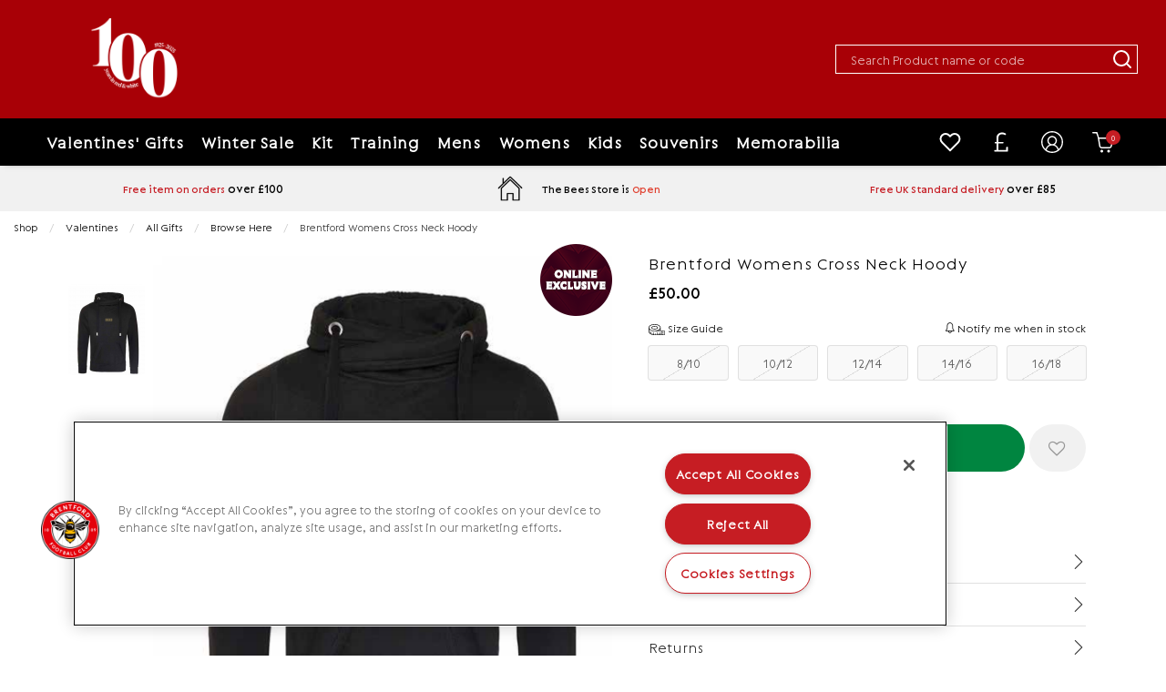

--- FILE ---
content_type: text/html; charset=UTF-8
request_url: https://shop.brentfordfc.com/valentines/all-gifts/browse-here/3086_brentford-womens-cross-neck-hoody.html
body_size: 44447
content:
<!doctype html>
<html class="no-js" lang="en">

<head>
    <link rel="stylesheet" href="/inc/css/jquery-ui.min.css"/>

    <!-- easy zoom -->
    <link rel="stylesheet" type="text/css" href="/inc/css/easyzoom.css"/>

            <script>
        (function (w, d, s, l, i) {
            w[l] = w[l] || [];
            w[l].push({
                'gtm.start': new Date().getTime(),
                event: 'gtm.js'
            });
            var f = d.getElementsByTagName(s)[0],
                j = d.createElement(s),
                dl = l != 'dataLayer' ? '&l=' + l : '';
            j.async = true;
            j.src =
                '//www.googletagmanager.com/gtm.js?id=' + i + dl;
            f.parentNode.insertBefore(j, f);
        })(window, document, 'script', 'dataLayer', 'GTM-T8CK6T8');
    </script>
        <script>
        window.dataLayer = window.dataLayer || [];
    </script>
    
    
    <script>
        
        dataLayer.push({
            'PRODUCT_ID': '2200128',
            'PRODUCT_DESC': 'Brentford Womens Cross Neck Hoody',
            'PRODUCT_QTY': '1',
            'PRODUCT_VALUE': '50.00',
            'PRODUCT_RRP': '50.00',
            'PRODUCT_DEPARTMENT': 'All Gifts',
            'PRODUCT_SUBDEPARTMENT': 'Browse Here',
            'PRODUCT_BRAND': '',
            'PRODUCT_PAGE_URL': 'https://shop.brentfordfc.com/womens/womens-ranges/the-embossed-range/3086_Brentford-Womens-Cross-Neck-Hoody.html',
            'PRODUCT_IMAGE_URL': 'https://shop.brentfordfc.com/siteimg/prodhires/3086-624.jpg',
        });

        /** Measuring Views of Product Details **/
        dataLayer.push({
            ecommerce: null
        });
        dataLayer.push({
            'ecommerce': {
                'detail': {
                    'actionField': {
                        'list': 'Browse Here'
                    }, // 'detail' actions have an optional list property.
                    'products': [{
                        'name': 'Brentford Womens Cross Neck Hoody', // Name or ID is required.
                        'id': '3138',
                        'price': '50.00',
                        'brand': '',
                        'category': 'Browse Here',
                        'variant': 'BLACK/GOLD'
                    }]
                }
            }
        });

        
        /* GA4 Add TO Cart */
        function addProductToCartGA4(prodGA4Obj = null) {
            dataLayer.push({ecommerce: null});
            dataLayer.push({
                event: "add_to_cart",
                ecommerce: prodGA4Obj
            });
        }
        /* GA4 Add TO Cart */

        function removeProductFromCartDataLayerAndGA4(event) {
            event.preventDefault();
            let _this = event.currentTarget;
            const path = _this.getAttribute('href')

            /* GA4 - Remove From Cart */
            let prodGA4Obj = {
                currency: "GBP",
                value: parseFloat($(_this).data('price')),
                items: [{
                    item_id: ($(_this).data('catalogue')).toString(),
                    item_name: $(_this).data('title'),
                    affiliation: "",
                    coupon: "",
                    currency: "GBP",
                    discount: $(_this).data('discount'),
                    index: $(_this).data('position'),
                    item_brand: "",
                    item_category: $(_this).data('maincategory'),
                    item_category2: $(_this).data('category'),
                    item_category3: "",
                    item_category4: "",
                    item_category5: "",
                    // item_list_id: "related_products",
                    // item_list_name: "Related Products",
                    item_variant: $(_this).data('colour'),
                    location_id: "",
                    price: parseFloat($(_this).data('price')),
                    quantity: parseInt($(_this).data('quantity'))
                }]
            };

            dataLayer.push({ecommerce: null});
            dataLayer.push({
                event: "remove_from_cart",
                ecommerce: prodGA4Obj
            });

                        /* GA4 - Remove From Cart */

            /* Enhanced Ecommerce - Remove From Cart */
                        let prodObj = [{
                id: $(_this).data('id'),
                name: $(_this).data('title'),
                price: $(_this).data('price'),
                category: $(_this).data('category'),
                variant: $(_this).data('colour'),
                brand: '',
                quantity: $(_this).data('quantity')
            }];
            dataLayer.push({
                ecommerce: null
            });
            dataLayer.push({
                'event': 'removeFromCart',
                ecommerce: {
                    'currencyCode': 'GBP',
                    'remove': {
                        products: prodObj
                    }
                },
                'eventCallback': function () {
                    document.location = path;
                }
            })
                        /* Enhanced Ecommerce - Remove From Cart */
        }

        
                /* Google Analytics */
        function addProductToCartDataLayer(prodObj = null) {
            dataLayer.push({
                ecommerce: null
            });
            const res = dataLayer.push({
                'event': 'addToCart',
                ecommerce: {
                    'currencyCode': 'GBP',
                    'add': {
                        products: prodObj
                    }
                }
            })
        }

        /* Checkout Step Enhanced Ecommerce */

        let checkoutProducts = [];
                /* Checkout Step Enhanced Ecommerce */

        /*Google Enhanced Ecommerce Purchase */
        function purchase(actionField = null, products = []) {
            if (actionField !== null && products.length > 0) {
                dataLayer.push({
                    ecommerce: null
                });
                dataLayer.push({
                    'event': 'purchase',
                    'ecommerce': {
                        'purchase': {
                            'actionField': actionField,
                            'products': products
                        }
                    }
                });
            }
        }

        /*Google Enhanced Ecommerce Purchase */
        /* Google Analytics */
        
        /* GA4 - Checkout Process */
        
        function purchaseGA4(purchasedProductsActionFieldGA4, purchasedProductsGA4 = []) {
            dataLayer.push({ecommerce: null});
            dataLayer.push({
                event: "purchaseGA4",// ga4 specific name to avoid clash with enhanced ecommerce purchase event
                ecommerce: {
                    ...purchasedProductsActionFieldGA4,
                    items: purchasedProductsGA4
                }
            });
        }

                window.addEventListener("load", () => {
                        if (typeof purchasedProducts !== 'undefined' && purchasedProducts.length > 0) {
                purchase(purchasedProductsActionField, purchasedProducts)
            }
            
            /* Cart Page - Proceed to Checkout */
            let jsProceedToCheckoutInputs = document.getElementsByClassName("js-proceed-to-checkout");

            if (jsProceedToCheckoutInputs.length > 0) {
                for (let el of jsProceedToCheckoutInputs) {
                    el.addEventListener('click', function () {
                        beginCheckout({
                            value: this.getAttribute("data-value"),
                            coupon: this.getAttribute("data-coupon"),
                            discount: this.getAttribute("data-discount")
                        });
                    });
                }
            }
            /* Cart Page - Proceed to Checkout */

            /* Postage Page - Proceed to Checkout */
            let jsGA4ProceedInputs = document.getElementsByClassName("js-ga4-proceed");

            if (jsGA4ProceedInputs.length > 0) {
                for (let el of jsGA4ProceedInputs) {
                    el.addEventListener('click', function () {
                        checkoutStepGA4({
                            value: document.getElementById("value").value,
                            coupon: document.getElementById("coupon").value,
                            discount: document.getElementById("discount").value
                        }, this.getAttribute("data-payment"));
                    });
                }
            }
            /* Postage Page - Proceed to Checkout */

            
            /* GA4 Product Detail */
            if (document.getElementById('discountprice_value')) {
                var discountprice_value = document.getElementById('discountprice_value').value;
                var nowprice_value = document.getElementById('nowprice_value').value;
            }

            dataLayer.push({ecommerce: null});
            dataLayer.push({
                event: "view_item",
                ecommerce: {
                    currency: 'GBP',
                    value: parseFloat('50.00'),
                    items: [{
                        item_id: "2200128",
                        item_name: "Brentford Womens Cross Neck Hoody",
                        affiliation: "",
                        coupon: "",
                        currency: 'GBP',
                        discount: parseFloat(discountprice_value),
                        index: 0,
                        item_brand: "",
                        item_category: "All Gifts",
                        item_category2: "Browse Here",
                        item_category3: "",
                        item_category4: "",
                        item_category5: "",
                        // item_list_id: "related_products",
                        // item_list_name: "Related Products",
                        item_variant: "BLACK/GOLD",
                        location_id: "",
                        price: parseFloat(nowprice_value),
                        quantity: 1
                    }]
                }
            });

            /* GA4 Product Detail */
            /** Measuring Views of Product Details **/

            
            if (typeof purchasedProductsGA4 !== 'undefined' && purchasedProductsGA4.length > 0) {
                purchaseGA4(purchasedProductsActionFieldGA4, purchasedProductsGA4)
            }
        });
            </script>
    <meta charset="utf-8" />
<meta http-equiv="x-ua-compatible" content="ie=edge">
<meta name="viewport" content="width=device-width, initial-scale=1.0" />
<title>Brentford Womens Cross Neck Hoody</title>
    <meta name="keywords" content="Brentford Womens Cross Neck Hoody" />    <meta name="description" content="Brentford Womens Cross Neck Hoody" />    <link rel="canonical" href="https://shop.brentfordfc.com/womens/womens-ranges/the-embossed-range/3086_brentford-womens-cross-neck-hoody.html" />

<link rel="apple-touch-icon" sizes="180x180" href="https://shop.brentfordfc.com/siteimg/favicons/apple-touch-icon.png?v=24052021">
<link rel="icon" type="image/png" sizes="32x32" href="https://shop.brentfordfc.com/siteimg/favicons/favicon-32x32.png?v=24052021">
<link rel="icon" type="image/png" sizes="16x16" href="https://shop.brentfordfc.com/siteimg/favicons/favicon-16x16.png?v=24052021">
<link rel="manifest" href="https://shop.brentfordfc.com/siteimg/favicons/site.webmanifest?v=24052021" crossorigin="use-credentials">
<link rel="mask-icon" href="https://shop.brentfordfc.com/siteimg/favicons/safari-pinned-tab.svg?v=24052021" color="#000000">
<link rel="shortcut icon" href="https://shop.brentfordfc.com/siteimg/favicons/favicon.ico?v=24052021">
<meta name="msapplication-TileColor" content="#000000">
<meta name="msapplication-config" content="https://shop.brentfordfc.com/siteimg/favicons/browserconfig.xml?v=24052021">
<meta name="theme-color" content="#ffffff">
<meta name="currency" content="GBP">
<script>
    //Enhanced Ecommerce Tracking Enabled or not
    var isGTMEnabled = 'GTM-T8CK6T8';
</script>

    <link rel="stylesheet" href="/inc/css/base-template.css?version=1763554199" />
    <link rel="stylesheet" href="/inc/resources/brentford/css/rss.css?version=1750933645" />
    <link rel="stylesheet" href="/inc/resources/brentford/css/webstyles.css?version=1656951306" />
<link rel="stylesheet" href="/inc/plugins/tippy/light.css" />
    <link rel="stylesheet" href="/inc/css/override.css?version=1762349537" />
<!--Google Recaptcha-->
<script> 
var js_conf_webopt_currency_code = 'GBP';
if (js_conf_webopt_currency_code === ""){
	js_conf_webopt_currency_code = 'GBP';	
}

var js_conf_webopt_currency_symbol = '£';
if (js_conf_webopt_currency_symbol === ""){
	js_conf_webopt_currency_symbol = '&pound;';	
}
</script><meta name="twitter:card" content="summary_large_image"> <meta name="twitter:title" content="Brentford Womens Cross Neck Hoody">
<meta name="twitter:description" content="&amp;lt;p&amp;gt;Brentford Womens Cross Neck Hoody&amp;lt;/p&amp;gt;
&amp;lt;p&amp;gt;&amp;lt;span&amp;gt;**This product is available online only**&amp;lt;/span&amp;gt;&amp;lt;/p&amp;gt;">
<meta name="twitter:image" content="https://shop.brentfordfc.com/siteimg/prodhires/3086-624.jpg">

<meta property="og:url" content="https://shop.brentfordfc.com/womens/womens-ranges/the-embossed-range/3086_brentford-womens-cross-neck-hoody.html" />
<meta property="og:type"  content="website" />
<meta property="og:title" content="Brentford Womens Cross Neck Hoody" />
<meta property="og:description" content="&lt;p&gt;Brentford Womens Cross Neck Hoody&lt;/p&gt;
&lt;p&gt;&lt;span&gt;**This product is available online only**&lt;/span&gt;&lt;/p&gt;" />
<meta property="og:image" content="https://shop.brentfordfc.com/siteimg/prodhires/3086-624.jpg" />
<meta name="twitter:image" content="https://shop.brentfordfc.com/stdimg/landingbg.png">

<style>
.product-list__product {
position: relative;
}
.main-header__mega-menu{
background-color: #000000;
}
.mega-menu__bar.sticky.is-at-top.is-stuck {
    background-color: black;
}
.footer, .newsletter {
    background-color: #000000;
}
.main-header{z-index: 1000000;}
</style>

<script
    src="https://www.paypal.com/sdk/js?client-id=BAA6bsPUuTPO4IyHuNpI7z7aLNsf8yQ9cEVP90lBQOUFsm_e0TfmNNfWp11rC1_xET-kA_wlDzqh9slClk&components=messages"
    data-namespace="PayPalSDK">
</script>

    </head>

<body>


    <script>
        window.dataLayer = window.dataLayer || [];
        
    </script>
            <noscript>
            <iframe src="//www.googletagmanager.com/ns.html?id=GTM-T8CK6T8"
                    height="0" width="0"
                    style="display:none;visibility:hidden"></iframe>
        </noscript>
        

<script type="application/ld+json">
{
"@context": "http://schema.org/",
"@type": "Product",
"productID":"2200128",
"name": "Brentford Womens Cross Neck Hoody",
 "url":"https://shop.brentfordfc.com/womens/womens-ranges/the-embossed-range/3086_brentford-womens-cross-neck-hoody.html",
"image": "https://shop.brentfordfc.com/siteimg/listings/3138.jpg",
"description": "Brentford Womens Cross Neck Hoody",
"brand": {
"@type": "Thing",
"name": "brentford"
},
"offers": {
"@type": "Offer",
"priceCurrency": "GBP",
"price": "50.00",
"priceValidUntil": "2028-01-29",
"itemCondition": "NewCondition",
"availability": "OutOfStock",
"seller": {
"@type": "Organization",
"name": "brentford"
}
}
}
</script>
<div class="off-canvas-wrapper">
    <div class="off-canvas-wrapper-inner" data-off-canvas-wrapper>

        
<!-- off-canvas left menu -->
<div data-off-canvas data-transition="overlap"
     id="menu-left-open"
     class="off-canvas position-left"
     style="  background-color:#a80006; ">

    <div class="title-bar grid-x align-middle ">

        <div class="cell title-bar__logo-container shrink">
                    <a href="https://shop.brentfordfc.com" aria-label="Logo">
                            <img class="title-bar__logo" src="/siteimg/headers/responsive-19.png" alt="">
                    </a>
        
            </div>

        <div class="icon-cross icon-cross--sidemenu
            auto cell            text-right">
            <button class="icon-cross__container"
                    data-close="menu-left-open"
                    aria-label="Close" type="button">
                <span class="icon-cross__line icon-cross__line--1"></span>
                <span class="icon-cross__line icon-cross__line--2"></span>
            </button>
        </div>

                    <div class="responsive-search small-12 cell grid-x align-right">
                <div class="cell small-12 responsive-quicksearch">
                    <form method="GET" action="https://shop.brentfordfc.com/search.php">
                        <div class="input-group marg-0">
                            <input id="responsiveSearch" type="text" name="criteria"
                                   placeholder="Search Product name or code"
                                   aria-label="Search Product name or code"
                                   class="responsive-search__input"/>
                            <div class="input-group-button">
                                <button type="submit" class="button criteria responsive-search__button"
                                        aria-label="Search Product name or code">
                                    <i class="responsive-menu__icon icon-magnifier" aria-hidden="true"></i>
                                </button>
                            </div>
                        </div>
                    </form>
                </div>
            </div>
        
    </div>

    
            <ul class="vertical menu responsive-menu" data-accordion-menu data-multi-open="false">
                            <!-- Menu -->
                                    <li class="has-submenu responsive-topmenu" style="  ">
                        <a href="" style=" color: #;">
                            <span style="  ">Valentines' Gifts</span>
                            <span class='responsive-menu__arrow-icon' aria-hidden='true'></span>
                        </a>
                                                    <ul class="left-submenu responsive-topmenu__submenu menu vertical nested">
                                                                    <li class="has-submenu                                        responsive-department  has-image ">
                                        <a href="https://shop.brentfordfc.com/valentines-gifts/gifts-for-him/"                                             style="display: block;">
                                            <div class="grid-x align-middle responsive-department__wrapper">
                                                                                                    <div class="small-2 medium-1 cell marg-1-right
                                                        responsive-menu__image responsive-menu__image--department">
                                                        <img src="/stdimg/comingsoon-thumbs.jpg"
                                                             alt="Gifts for Him"/>
                                                    </div>
                                                                                                <div class="auto cell responsive-menu__title responsive-menu__title--department">
                                                    Gifts for Him                                                                                                            <span class='responsive-menu__arrow-icon responsive-menu__arrow-icon--subtitle'
                                                              aria-hidden='true'></span>                                                </div>
                                            </div>
                                        </a>

                                                                                    <ul class="left-submenu responsive-department__submenu menu vertical nested">

                                                                                                    <li class="responsive-subdepartment">
                                                        <a href="https://shop.brentfordfc.com/valentines-gifts/gifts-for-him/" >
                                                            <div class="grid-x align-middle responsive-subdepartment__wrapper">
                                                                                                                                    <div class="small-2 medium-1 cell marg-1-right
                                                                        responsive-menu__image
                                                                        responsive-menu__image--subdepartment">
                                                                                                                                            </div>
                                                                                                                                <div class="auto cell responsive-menu__title responsive-menu__title--subdepartment">
                                                                    View All                                                                </div>
                                                            </div>
                                                        </a>
                                                    </li>
                                                
                                                                                                    <li class="responsive-subdepartment">
                                                                                                                <a href="https://shop.brentfordfc.com/valentines-gifts/gifts-for-him/browse-here/"  >
                                                            <div class="grid-x align-middle responsive-subdepartment__wrapper">
                                                                                                                                    <div class="small-2 medium-1 cell marg-1-right
                                                                        responsive-menu__image
                                                                        responsive-menu__image--subdepartment">
                                                                                                                                            </div>
                                                                                                                                <div class="auto cell responsive-menu__title responsive-menu__title--subdepartment">
                                                                    Browse Here                                                                </div>
                                                            </div>
                                                        </a>
                                                    </li>
                                                
                                            </ul>
                                                                            </li>

                                                                        <li class="has-submenu                                        responsive-department  has-image ">
                                        <a href="https://shop.brentfordfc.com/valentines-gifts/gifts-for-her/"                                             style="display: block;">
                                            <div class="grid-x align-middle responsive-department__wrapper">
                                                                                                    <div class="small-2 medium-1 cell marg-1-right
                                                        responsive-menu__image responsive-menu__image--department">
                                                        <img src="https://shop.brentfordfc.com/siteimg/deptaltimg/responsive-195.jpg?v=1768580801"
                                                             alt="Gifts for Her"/>
                                                    </div>
                                                                                                <div class="auto cell responsive-menu__title responsive-menu__title--department">
                                                    Gifts for Her                                                                                                            <span class='responsive-menu__arrow-icon responsive-menu__arrow-icon--subtitle'
                                                              aria-hidden='true'></span>                                                </div>
                                            </div>
                                        </a>

                                                                                    <ul class="left-submenu responsive-department__submenu menu vertical nested">

                                                
                                                                                                    <li class="responsive-subdepartment">
                                                                                                                <a href="https://shop.brentfordfc.com/valentines-gifts/gifts-for-her/browse-now/"  >
                                                            <div class="grid-x align-middle responsive-subdepartment__wrapper">
                                                                                                                                    <div class="small-2 medium-1 cell marg-1-right
                                                                        responsive-menu__image
                                                                        responsive-menu__image--subdepartment">
                                                                                                                                            </div>
                                                                                                                                <div class="auto cell responsive-menu__title responsive-menu__title--subdepartment">
                                                                    Browse Now                                                                </div>
                                                            </div>
                                                        </a>
                                                    </li>
                                                
                                            </ul>
                                                                            </li>

                                                                        <li class="has-submenu                                        responsive-department  has-image ">
                                        <a href="https://shop.brentfordfc.com/valentines-gifts/all-gifts/"                                             style="display: block;">
                                            <div class="grid-x align-middle responsive-department__wrapper">
                                                                                                    <div class="small-2 medium-1 cell marg-1-right
                                                        responsive-menu__image responsive-menu__image--department">
                                                        <img src="https://shop.brentfordfc.com/siteimg/deptaltimg/responsive-197.jpg?v=1768580817"
                                                             alt="All Gifts"/>
                                                    </div>
                                                                                                <div class="auto cell responsive-menu__title responsive-menu__title--department">
                                                    All Gifts                                                                                                            <span class='responsive-menu__arrow-icon responsive-menu__arrow-icon--subtitle'
                                                              aria-hidden='true'></span>                                                </div>
                                            </div>
                                        </a>

                                                                                    <ul class="left-submenu responsive-department__submenu menu vertical nested">

                                                                                                    <li class="responsive-subdepartment">
                                                        <a href="https://shop.brentfordfc.com/valentines-gifts/all-gifts/" >
                                                            <div class="grid-x align-middle responsive-subdepartment__wrapper">
                                                                                                                                    <div class="small-2 medium-1 cell marg-1-right
                                                                        responsive-menu__image
                                                                        responsive-menu__image--subdepartment">
                                                                                                                                            </div>
                                                                                                                                <div class="auto cell responsive-menu__title responsive-menu__title--subdepartment">
                                                                    View All                                                                </div>
                                                            </div>
                                                        </a>
                                                    </li>
                                                
                                                                                                    <li class="responsive-subdepartment">
                                                                                                                <a href="https://shop.brentfordfc.com/valentines-gifts/all-gifts/browse-here/"  >
                                                            <div class="grid-x align-middle responsive-subdepartment__wrapper">
                                                                                                                                    <div class="small-2 medium-1 cell marg-1-right
                                                                        responsive-menu__image
                                                                        responsive-menu__image--subdepartment">
                                                                                                                                            </div>
                                                                                                                                <div class="auto cell responsive-menu__title responsive-menu__title--subdepartment">
                                                                    Browse Here                                                                </div>
                                                            </div>
                                                        </a>
                                                    </li>
                                                
                                            </ul>
                                                                            </li>

                                                                </ul>
                        

                    </li>
                                                <!-- Menu -->
                                    <li class="has-submenu responsive-topmenu" style="  ">
                        <a href="" style=" color: #;">
                            <span style="  ">Winter Sale</span>
                            <span class='responsive-menu__arrow-icon' aria-hidden='true'></span>
                        </a>
                                                    <ul class="left-submenu responsive-topmenu__submenu menu vertical nested">
                                                                    <li class="has-submenu                                        responsive-department ">
                                        <a href="https://shop.brentfordfc.com/winter-sale/up-to-20-off/"                                             style="display: block;">
                                            <div class="grid-x align-middle responsive-department__wrapper">
                                                                                                <div class="auto cell responsive-menu__title responsive-menu__title--department">
                                                    Up to 20% off                                                                                                            <span class='responsive-menu__arrow-icon responsive-menu__arrow-icon--subtitle'
                                                              aria-hidden='true'></span>                                                </div>
                                            </div>
                                        </a>

                                                                                    <ul class="left-submenu responsive-department__submenu menu vertical nested">

                                                                                                    <li class="responsive-subdepartment">
                                                        <a href="https://shop.brentfordfc.com/winter-sale/up-to-20-off/" >
                                                            <div class="grid-x align-middle responsive-subdepartment__wrapper">
                                                                                                                                <div class="auto cell responsive-menu__title responsive-menu__title--subdepartment">
                                                                    View All                                                                </div>
                                                            </div>
                                                        </a>
                                                    </li>
                                                
                                                                                                    <li class="responsive-subdepartment">
                                                                                                                <a href="https://shop.brentfordfc.com/winter-sale/up-to-20-off/browse-here/"  >
                                                            <div class="grid-x align-middle responsive-subdepartment__wrapper">
                                                                                                                                <div class="auto cell responsive-menu__title responsive-menu__title--subdepartment">
                                                                    Browse here                                                                </div>
                                                            </div>
                                                        </a>
                                                    </li>
                                                
                                            </ul>
                                                                            </li>

                                                                        <li class="has-submenu                                        responsive-department ">
                                        <a href="https://shop.brentfordfc.com/winter-sale/up-to-30-off/"                                             style="display: block;">
                                            <div class="grid-x align-middle responsive-department__wrapper">
                                                                                                <div class="auto cell responsive-menu__title responsive-menu__title--department">
                                                    Up to 30% off                                                                                                            <span class='responsive-menu__arrow-icon responsive-menu__arrow-icon--subtitle'
                                                              aria-hidden='true'></span>                                                </div>
                                            </div>
                                        </a>

                                                                                    <ul class="left-submenu responsive-department__submenu menu vertical nested">

                                                                                                    <li class="responsive-subdepartment">
                                                        <a href="https://shop.brentfordfc.com/winter-sale/up-to-30-off/" >
                                                            <div class="grid-x align-middle responsive-subdepartment__wrapper">
                                                                                                                                <div class="auto cell responsive-menu__title responsive-menu__title--subdepartment">
                                                                    View All                                                                </div>
                                                            </div>
                                                        </a>
                                                    </li>
                                                
                                                                                                    <li class="responsive-subdepartment">
                                                                                                                <a href="https://shop.brentfordfc.com/winter-sale/up-to-30-off/browse-here/"  >
                                                            <div class="grid-x align-middle responsive-subdepartment__wrapper">
                                                                                                                                <div class="auto cell responsive-menu__title responsive-menu__title--subdepartment">
                                                                    Browse here                                                                </div>
                                                            </div>
                                                        </a>
                                                    </li>
                                                
                                            </ul>
                                                                            </li>

                                                                        <li class="has-submenu                                        responsive-department ">
                                        <a href="https://shop.brentfordfc.com/winter-sale/up-to-40-off/"                                             style="display: block;">
                                            <div class="grid-x align-middle responsive-department__wrapper">
                                                                                                <div class="auto cell responsive-menu__title responsive-menu__title--department">
                                                    Up to 40% off                                                                                                            <span class='responsive-menu__arrow-icon responsive-menu__arrow-icon--subtitle'
                                                              aria-hidden='true'></span>                                                </div>
                                            </div>
                                        </a>

                                                                                    <ul class="left-submenu responsive-department__submenu menu vertical nested">

                                                                                                    <li class="responsive-subdepartment">
                                                        <a href="https://shop.brentfordfc.com/winter-sale/up-to-40-off/" >
                                                            <div class="grid-x align-middle responsive-subdepartment__wrapper">
                                                                                                                                <div class="auto cell responsive-menu__title responsive-menu__title--subdepartment">
                                                                    View All                                                                </div>
                                                            </div>
                                                        </a>
                                                    </li>
                                                
                                                                                                    <li class="responsive-subdepartment">
                                                                                                                <a href="https://shop.brentfordfc.com/winter-sale/up-to-40-off/browse-here/"  >
                                                            <div class="grid-x align-middle responsive-subdepartment__wrapper">
                                                                                                                                <div class="auto cell responsive-menu__title responsive-menu__title--subdepartment">
                                                                    Browse here                                                                </div>
                                                            </div>
                                                        </a>
                                                    </li>
                                                
                                            </ul>
                                                                            </li>

                                                                        <li class="has-submenu                                        responsive-department ">
                                        <a href="https://shop.brentfordfc.com/winter-sale/all-offers/"                                             style="display: block;">
                                            <div class="grid-x align-middle responsive-department__wrapper">
                                                                                                <div class="auto cell responsive-menu__title responsive-menu__title--department">
                                                    All Offers                                                                                                            <span class='responsive-menu__arrow-icon responsive-menu__arrow-icon--subtitle'
                                                              aria-hidden='true'></span>                                                </div>
                                            </div>
                                        </a>

                                                                                    <ul class="left-submenu responsive-department__submenu menu vertical nested">

                                                                                                    <li class="responsive-subdepartment">
                                                        <a href="https://shop.brentfordfc.com/winter-sale/all-offers/" >
                                                            <div class="grid-x align-middle responsive-subdepartment__wrapper">
                                                                                                                                <div class="auto cell responsive-menu__title responsive-menu__title--subdepartment">
                                                                    View All                                                                </div>
                                                            </div>
                                                        </a>
                                                    </li>
                                                
                                                                                                    <li class="responsive-subdepartment">
                                                                                                                <a href="https://shop.brentfordfc.com/winter-sale/all-offers/browse-here/"  >
                                                            <div class="grid-x align-middle responsive-subdepartment__wrapper">
                                                                                                                                <div class="auto cell responsive-menu__title responsive-menu__title--subdepartment">
                                                                    Browse Here                                                                </div>
                                                            </div>
                                                        </a>
                                                    </li>
                                                
                                            </ul>
                                                                            </li>

                                                                </ul>
                        

                    </li>
                                                <!-- Menu -->
                                    <li class="has-submenu responsive-topmenu" style="  ">
                        <a href="" style=" color: #;">
                            <span style="  ">Kit</span>
                            <span class='responsive-menu__arrow-icon' aria-hidden='true'></span>
                        </a>
                                                    <ul class="left-submenu responsive-topmenu__submenu menu vertical nested">
                                                                    <li class="has-submenu                                        responsive-department ">
                                        <a href="https://shop.brentfordfc.com/kit/2526-home-kit/"                                             style="display: block;">
                                            <div class="grid-x align-middle responsive-department__wrapper">
                                                                                                <div class="auto cell responsive-menu__title responsive-menu__title--department">
                                                    Home Kit                                                                                                            <span class='responsive-menu__arrow-icon responsive-menu__arrow-icon--subtitle'
                                                              aria-hidden='true'></span>                                                </div>
                                            </div>
                                        </a>

                                                                                    <ul class="left-submenu responsive-department__submenu menu vertical nested">

                                                                                                    <li class="responsive-subdepartment">
                                                        <a href="https://shop.brentfordfc.com/kit/2526-home-kit/" >
                                                            <div class="grid-x align-middle responsive-subdepartment__wrapper">
                                                                                                                                <div class="auto cell responsive-menu__title responsive-menu__title--subdepartment">
                                                                    View All                                                                </div>
                                                            </div>
                                                        </a>
                                                    </li>
                                                
                                                                                                    <li class="responsive-subdepartment">
                                                                                                                <a href="https://shop.brentfordfc.com/kit/2526-home-kit/adult/"  >
                                                            <div class="grid-x align-middle responsive-subdepartment__wrapper">
                                                                                                                                <div class="auto cell responsive-menu__title responsive-menu__title--subdepartment">
                                                                    Adult                                                                </div>
                                                            </div>
                                                        </a>
                                                    </li>
                                                                                                    <li class="responsive-subdepartment">
                                                                                                                <a href="https://shop.brentfordfc.com/kit/2526-home-kit/junior/"  >
                                                            <div class="grid-x align-middle responsive-subdepartment__wrapper">
                                                                                                                                <div class="auto cell responsive-menu__title responsive-menu__title--subdepartment">
                                                                    Junior                                                                </div>
                                                            </div>
                                                        </a>
                                                    </li>
                                                
                                            </ul>
                                                                            </li>

                                                                        <li class="has-submenu                                        responsive-department ">
                                        <a href="https://shop.brentfordfc.com/kit/2526-away-kit/"                                             style="display: block;">
                                            <div class="grid-x align-middle responsive-department__wrapper">
                                                                                                <div class="auto cell responsive-menu__title responsive-menu__title--department">
                                                    Away Kit                                                                                                            <span class='responsive-menu__arrow-icon responsive-menu__arrow-icon--subtitle'
                                                              aria-hidden='true'></span>                                                </div>
                                            </div>
                                        </a>

                                                                                    <ul class="left-submenu responsive-department__submenu menu vertical nested">

                                                                                                    <li class="responsive-subdepartment">
                                                        <a href="https://shop.brentfordfc.com/kit/2526-away-kit/" >
                                                            <div class="grid-x align-middle responsive-subdepartment__wrapper">
                                                                                                                                <div class="auto cell responsive-menu__title responsive-menu__title--subdepartment">
                                                                    View All                                                                </div>
                                                            </div>
                                                        </a>
                                                    </li>
                                                
                                                                                                    <li class="responsive-subdepartment">
                                                                                                                <a href="https://shop.brentfordfc.com/kit/2526-away-kit/adult/"  >
                                                            <div class="grid-x align-middle responsive-subdepartment__wrapper">
                                                                                                                                <div class="auto cell responsive-menu__title responsive-menu__title--subdepartment">
                                                                    Adult                                                                </div>
                                                            </div>
                                                        </a>
                                                    </li>
                                                                                                    <li class="responsive-subdepartment">
                                                                                                                <a href="https://shop.brentfordfc.com/kit/2526-away-kit/junior/"  >
                                                            <div class="grid-x align-middle responsive-subdepartment__wrapper">
                                                                                                                                <div class="auto cell responsive-menu__title responsive-menu__title--subdepartment">
                                                                    Junior                                                                </div>
                                                            </div>
                                                        </a>
                                                    </li>
                                                
                                            </ul>
                                                                            </li>

                                                                        <li class="has-submenu                                        responsive-department ">
                                        <a href="https://shop.brentfordfc.com/kit/2526-third-kit/"                                             style="display: block;">
                                            <div class="grid-x align-middle responsive-department__wrapper">
                                                                                                <div class="auto cell responsive-menu__title responsive-menu__title--department">
                                                    Third Kit                                                                                                            <span class='responsive-menu__arrow-icon responsive-menu__arrow-icon--subtitle'
                                                              aria-hidden='true'></span>                                                </div>
                                            </div>
                                        </a>

                                                                                    <ul class="left-submenu responsive-department__submenu menu vertical nested">

                                                                                                    <li class="responsive-subdepartment">
                                                        <a href="https://shop.brentfordfc.com/kit/2526-third-kit/" >
                                                            <div class="grid-x align-middle responsive-subdepartment__wrapper">
                                                                                                                                <div class="auto cell responsive-menu__title responsive-menu__title--subdepartment">
                                                                    View All                                                                </div>
                                                            </div>
                                                        </a>
                                                    </li>
                                                
                                                                                                    <li class="responsive-subdepartment">
                                                                                                                <a href="https://shop.brentfordfc.com/kit/2526-third-kit/adult/"  >
                                                            <div class="grid-x align-middle responsive-subdepartment__wrapper">
                                                                                                                                <div class="auto cell responsive-menu__title responsive-menu__title--subdepartment">
                                                                    Adult                                                                </div>
                                                            </div>
                                                        </a>
                                                    </li>
                                                                                                    <li class="responsive-subdepartment">
                                                                                                                <a href="https://shop.brentfordfc.com/kit/2526-third-kit/junior/"  >
                                                            <div class="grid-x align-middle responsive-subdepartment__wrapper">
                                                                                                                                <div class="auto cell responsive-menu__title responsive-menu__title--subdepartment">
                                                                    Junior                                                                </div>
                                                            </div>
                                                        </a>
                                                    </li>
                                                
                                            </ul>
                                                                            </li>

                                                                        <li class="has-submenu                                        responsive-department ">
                                        <a href="https://shop.brentfordfc.com/kit/202526-gk-kit/"                                             style="display: block;">
                                            <div class="grid-x align-middle responsive-department__wrapper">
                                                                                                <div class="auto cell responsive-menu__title responsive-menu__title--department">
                                                    Goalkeeper Kit                                                                                                             <span class='responsive-menu__arrow-icon responsive-menu__arrow-icon--subtitle'
                                                              aria-hidden='true'></span>                                                </div>
                                            </div>
                                        </a>

                                                                                    <ul class="left-submenu responsive-department__submenu menu vertical nested">

                                                                                                    <li class="responsive-subdepartment">
                                                        <a href="https://shop.brentfordfc.com/kit/202526-gk-kit/" >
                                                            <div class="grid-x align-middle responsive-subdepartment__wrapper">
                                                                                                                                <div class="auto cell responsive-menu__title responsive-menu__title--subdepartment">
                                                                    View All                                                                </div>
                                                            </div>
                                                        </a>
                                                    </li>
                                                
                                                                                                    <li class="responsive-subdepartment">
                                                                                                                <a href="https://shop.brentfordfc.com/kit/202526-gk-kit/adult/"  >
                                                            <div class="grid-x align-middle responsive-subdepartment__wrapper">
                                                                                                                                <div class="auto cell responsive-menu__title responsive-menu__title--subdepartment">
                                                                    Adult                                                                </div>
                                                            </div>
                                                        </a>
                                                    </li>
                                                                                                    <li class="responsive-subdepartment">
                                                                                                                <a href="https://shop.brentfordfc.com/kit/202526-gk-kit/junior/"  >
                                                            <div class="grid-x align-middle responsive-subdepartment__wrapper">
                                                                                                                                <div class="auto cell responsive-menu__title responsive-menu__title--subdepartment">
                                                                    Junior                                                                </div>
                                                            </div>
                                                        </a>
                                                    </li>
                                                
                                            </ul>
                                                                            </li>

                                                                        <li class="has-submenu                                        responsive-department ">
                                        <a href="https://shop.brentfordfc.com/kit/all-2526-kits/"                                             style="display: block;">
                                            <div class="grid-x align-middle responsive-department__wrapper">
                                                                                                <div class="auto cell responsive-menu__title responsive-menu__title--department">
                                                    All Kits                                                                                                            <span class='responsive-menu__arrow-icon responsive-menu__arrow-icon--subtitle'
                                                              aria-hidden='true'></span>                                                </div>
                                            </div>
                                        </a>

                                                                                    <ul class="left-submenu responsive-department__submenu menu vertical nested">

                                                                                                    <li class="responsive-subdepartment">
                                                        <a href="https://shop.brentfordfc.com/kit/all-2526-kits/" >
                                                            <div class="grid-x align-middle responsive-subdepartment__wrapper">
                                                                                                                                <div class="auto cell responsive-menu__title responsive-menu__title--subdepartment">
                                                                    View All                                                                </div>
                                                            </div>
                                                        </a>
                                                    </li>
                                                
                                                                                                    <li class="responsive-subdepartment">
                                                                                                                <a href="https://shop.brentfordfc.com/kit/all-2526-kits/adult/"  >
                                                            <div class="grid-x align-middle responsive-subdepartment__wrapper">
                                                                                                                                <div class="auto cell responsive-menu__title responsive-menu__title--subdepartment">
                                                                    Adult                                                                </div>
                                                            </div>
                                                        </a>
                                                    </li>
                                                                                                    <li class="responsive-subdepartment">
                                                                                                                <a href="https://shop.brentfordfc.com/kit/all-2526-kits/junior/"  >
                                                            <div class="grid-x align-middle responsive-subdepartment__wrapper">
                                                                                                                                <div class="auto cell responsive-menu__title responsive-menu__title--subdepartment">
                                                                    Junior                                                                </div>
                                                            </div>
                                                        </a>
                                                    </li>
                                                
                                            </ul>
                                                                            </li>

                                                                </ul>
                        

                    </li>
                                                <!-- Menu -->
                                    <li class="has-submenu responsive-topmenu" style="  ">
                        <a href="" style=" color: #;">
                            <span style="  ">Training</span>
                            <span class='responsive-menu__arrow-icon' aria-hidden='true'></span>
                        </a>
                                                    <ul class="left-submenu responsive-topmenu__submenu menu vertical nested">
                                                                    <li class="has-submenu                                        responsive-department ">
                                        <a href="https://shop.brentfordfc.com/training/2526-training/"                                             style="display: block;">
                                            <div class="grid-x align-middle responsive-department__wrapper">
                                                                                                <div class="auto cell responsive-menu__title responsive-menu__title--department">
                                                    Training                                                                                                            <span class='responsive-menu__arrow-icon responsive-menu__arrow-icon--subtitle'
                                                              aria-hidden='true'></span>                                                </div>
                                            </div>
                                        </a>

                                                                                    <ul class="left-submenu responsive-department__submenu menu vertical nested">

                                                                                                    <li class="responsive-subdepartment">
                                                        <a href="https://shop.brentfordfc.com/training/2526-training/" >
                                                            <div class="grid-x align-middle responsive-subdepartment__wrapper">
                                                                                                                                <div class="auto cell responsive-menu__title responsive-menu__title--subdepartment">
                                                                    View All                                                                </div>
                                                            </div>
                                                        </a>
                                                    </li>
                                                
                                                                                                    <li class="responsive-subdepartment">
                                                                                                                <a href="https://shop.brentfordfc.com/training/2526-training/tshirt-polo/"  >
                                                            <div class="grid-x align-middle responsive-subdepartment__wrapper">
                                                                                                                                <div class="auto cell responsive-menu__title responsive-menu__title--subdepartment">
                                                                    T-Shirt & Polo                                                                </div>
                                                            </div>
                                                        </a>
                                                    </li>
                                                                                                    <li class="responsive-subdepartment">
                                                                                                                <a href="https://shop.brentfordfc.com/training/2526-training/jacket/"  >
                                                            <div class="grid-x align-middle responsive-subdepartment__wrapper">
                                                                                                                                <div class="auto cell responsive-menu__title responsive-menu__title--subdepartment">
                                                                    Jacket                                                                </div>
                                                            </div>
                                                        </a>
                                                    </li>
                                                                                                    <li class="responsive-subdepartment">
                                                                                                                <a href="https://shop.brentfordfc.com/training/2526-training/bottoms/"  >
                                                            <div class="grid-x align-middle responsive-subdepartment__wrapper">
                                                                                                                                <div class="auto cell responsive-menu__title responsive-menu__title--subdepartment">
                                                                    Bottoms                                                                </div>
                                                            </div>
                                                        </a>
                                                    </li>
                                                
                                            </ul>
                                                                            </li>

                                                                        <li class="has-submenu                                        responsive-department ">
                                        <a href="https://shop.brentfordfc.com/training/2526-adult-prematch/"                                             style="display: block;">
                                            <div class="grid-x align-middle responsive-department__wrapper">
                                                                                                <div class="auto cell responsive-menu__title responsive-menu__title--department">
                                                    Pre-match                                                                                                            <span class='responsive-menu__arrow-icon responsive-menu__arrow-icon--subtitle'
                                                              aria-hidden='true'></span>                                                </div>
                                            </div>
                                        </a>

                                                                                    <ul class="left-submenu responsive-department__submenu menu vertical nested">

                                                                                                    <li class="responsive-subdepartment">
                                                        <a href="https://shop.brentfordfc.com/training/2526-adult-prematch/" >
                                                            <div class="grid-x align-middle responsive-subdepartment__wrapper">
                                                                                                                                <div class="auto cell responsive-menu__title responsive-menu__title--subdepartment">
                                                                    View All                                                                </div>
                                                            </div>
                                                        </a>
                                                    </li>
                                                
                                                                                                    <li class="responsive-subdepartment">
                                                                                                                <a href="https://shop.brentfordfc.com/training/2526-adult-prematch/t-shirt/"  >
                                                            <div class="grid-x align-middle responsive-subdepartment__wrapper">
                                                                                                                                <div class="auto cell responsive-menu__title responsive-menu__title--subdepartment">
                                                                    T-shirt                                                                </div>
                                                            </div>
                                                        </a>
                                                    </li>
                                                                                                    <li class="responsive-subdepartment">
                                                                                                                <a href="https://shop.brentfordfc.com/training/2526-adult-prematch/jacket/"  >
                                                            <div class="grid-x align-middle responsive-subdepartment__wrapper">
                                                                                                                                <div class="auto cell responsive-menu__title responsive-menu__title--subdepartment">
                                                                    Jacket                                                                </div>
                                                            </div>
                                                        </a>
                                                    </li>
                                                
                                            </ul>
                                                                            </li>

                                                                        <li class="has-submenu                                        responsive-department ">
                                        <a href="https://shop.brentfordfc.com/training/202526-adult-travel/"                                             style="display: block;">
                                            <div class="grid-x align-middle responsive-department__wrapper">
                                                                                                <div class="auto cell responsive-menu__title responsive-menu__title--department">
                                                    Travel                                                                                                            <span class='responsive-menu__arrow-icon responsive-menu__arrow-icon--subtitle'
                                                              aria-hidden='true'></span>                                                </div>
                                            </div>
                                        </a>

                                                                                    <ul class="left-submenu responsive-department__submenu menu vertical nested">

                                                                                                    <li class="responsive-subdepartment">
                                                        <a href="https://shop.brentfordfc.com/training/202526-adult-travel/" >
                                                            <div class="grid-x align-middle responsive-subdepartment__wrapper">
                                                                                                                                <div class="auto cell responsive-menu__title responsive-menu__title--subdepartment">
                                                                    View All                                                                </div>
                                                            </div>
                                                        </a>
                                                    </li>
                                                
                                                                                                    <li class="responsive-subdepartment">
                                                                                                                <a href="https://shop.brentfordfc.com/training/202526-adult-travel/tshirt/"  >
                                                            <div class="grid-x align-middle responsive-subdepartment__wrapper">
                                                                                                                                <div class="auto cell responsive-menu__title responsive-menu__title--subdepartment">
                                                                    T-Shirt                                                                </div>
                                                            </div>
                                                        </a>
                                                    </li>
                                                                                                    <li class="responsive-subdepartment">
                                                                                                                <a href="https://shop.brentfordfc.com/training/202526-adult-travel/hoodie/"  >
                                                            <div class="grid-x align-middle responsive-subdepartment__wrapper">
                                                                                                                                <div class="auto cell responsive-menu__title responsive-menu__title--subdepartment">
                                                                    Hoodie                                                                </div>
                                                            </div>
                                                        </a>
                                                    </li>
                                                
                                            </ul>
                                                                            </li>

                                                                        <li class="has-submenu                                        responsive-department ">
                                        <a href="https://shop.brentfordfc.com/training/leisure/"                                             style="display: block;">
                                            <div class="grid-x align-middle responsive-department__wrapper">
                                                                                                <div class="auto cell responsive-menu__title responsive-menu__title--department">
                                                    Leisure                                                                                                            <span class='responsive-menu__arrow-icon responsive-menu__arrow-icon--subtitle'
                                                              aria-hidden='true'></span>                                                </div>
                                            </div>
                                        </a>

                                                                                    <ul class="left-submenu responsive-department__submenu menu vertical nested">

                                                                                                    <li class="responsive-subdepartment">
                                                        <a href="https://shop.brentfordfc.com/training/leisure/" >
                                                            <div class="grid-x align-middle responsive-subdepartment__wrapper">
                                                                                                                                <div class="auto cell responsive-menu__title responsive-menu__title--subdepartment">
                                                                    View All                                                                </div>
                                                            </div>
                                                        </a>
                                                    </li>
                                                
                                                                                                    <li class="responsive-subdepartment">
                                                                                                                <a href="https://shop.brentfordfc.com/training/leisure/tshirt/"  >
                                                            <div class="grid-x align-middle responsive-subdepartment__wrapper">
                                                                                                                                <div class="auto cell responsive-menu__title responsive-menu__title--subdepartment">
                                                                    T-shirt                                                                </div>
                                                            </div>
                                                        </a>
                                                    </li>
                                                                                                    <li class="responsive-subdepartment">
                                                                                                                <a href="https://shop.brentfordfc.com/training/leisure/jumper-hoodie/"  >
                                                            <div class="grid-x align-middle responsive-subdepartment__wrapper">
                                                                                                                                <div class="auto cell responsive-menu__title responsive-menu__title--subdepartment">
                                                                    Jumper & Hoodie                                                                </div>
                                                            </div>
                                                        </a>
                                                    </li>
                                                                                                    <li class="responsive-subdepartment">
                                                                                                                <a href="https://shop.brentfordfc.com/training/leisure/shorts-trousers/"  >
                                                            <div class="grid-x align-middle responsive-subdepartment__wrapper">
                                                                                                                                <div class="auto cell responsive-menu__title responsive-menu__title--subdepartment">
                                                                    Shorts & Trousers                                                                </div>
                                                            </div>
                                                        </a>
                                                    </li>
                                                
                                            </ul>
                                                                            </li>

                                                                        <li class="has-submenu                                        responsive-department ">
                                        <a href="https://shop.brentfordfc.com/training/all-training/"                                             style="display: block;">
                                            <div class="grid-x align-middle responsive-department__wrapper">
                                                                                                <div class="auto cell responsive-menu__title responsive-menu__title--department">
                                                    All Training                                                                                                            <span class='responsive-menu__arrow-icon responsive-menu__arrow-icon--subtitle'
                                                              aria-hidden='true'></span>                                                </div>
                                            </div>
                                        </a>

                                                                                    <ul class="left-submenu responsive-department__submenu menu vertical nested">

                                                                                                    <li class="responsive-subdepartment">
                                                        <a href="https://shop.brentfordfc.com/training/all-training/" >
                                                            <div class="grid-x align-middle responsive-subdepartment__wrapper">
                                                                                                                                <div class="auto cell responsive-menu__title responsive-menu__title--subdepartment">
                                                                    View All                                                                </div>
                                                            </div>
                                                        </a>
                                                    </li>
                                                
                                                                                                    <li class="responsive-subdepartment">
                                                                                                                <a href="https://shop.brentfordfc.com/training/all-training/adult/"  >
                                                            <div class="grid-x align-middle responsive-subdepartment__wrapper">
                                                                                                                                <div class="auto cell responsive-menu__title responsive-menu__title--subdepartment">
                                                                    Adult                                                                </div>
                                                            </div>
                                                        </a>
                                                    </li>
                                                                                                    <li class="responsive-subdepartment">
                                                                                                                <a href="https://shop.brentfordfc.com/training/all-training/junior/"  >
                                                            <div class="grid-x align-middle responsive-subdepartment__wrapper">
                                                                                                                                <div class="auto cell responsive-menu__title responsive-menu__title--subdepartment">
                                                                    Junior                                                                </div>
                                                            </div>
                                                        </a>
                                                    </li>
                                                
                                            </ul>
                                                                            </li>

                                                                </ul>
                        

                    </li>
                                                <!-- Menu -->
                                    <li class="has-submenu responsive-topmenu" style="  ">
                        <a href="" style=" color: #;">
                            <span style="  ">Mens</span>
                            <span class='responsive-menu__arrow-icon' aria-hidden='true'></span>
                        </a>
                                                    <ul class="left-submenu responsive-topmenu__submenu menu vertical nested">
                                                                    <li class="has-submenu                                        responsive-department ">
                                        <a href="https://shop.brentfordfc.com/mens/ranges-collections/"                                             style="display: block;">
                                            <div class="grid-x align-middle responsive-department__wrapper">
                                                                                                <div class="auto cell responsive-menu__title responsive-menu__title--department">
                                                    Mens Ranges & Collections                                                                                                            <span class='responsive-menu__arrow-icon responsive-menu__arrow-icon--subtitle'
                                                              aria-hidden='true'></span>                                                </div>
                                            </div>
                                        </a>

                                                                                    <ul class="left-submenu responsive-department__submenu menu vertical nested">

                                                                                                    <li class="responsive-subdepartment">
                                                        <a href="https://shop.brentfordfc.com/mens/ranges-collections/" >
                                                            <div class="grid-x align-middle responsive-subdepartment__wrapper">
                                                                                                                                <div class="auto cell responsive-menu__title responsive-menu__title--subdepartment">
                                                                    View All                                                                </div>
                                                            </div>
                                                        </a>
                                                    </li>
                                                
                                                                                                    <li class="responsive-subdepartment">
                                                                                                                <a href="https://shop.brentfordfc.com/mens/ranges-collections/the-coordinate-range/"  >
                                                            <div class="grid-x align-middle responsive-subdepartment__wrapper">
                                                                                                                                <div class="auto cell responsive-menu__title responsive-menu__title--subdepartment">
                                                                    Activewear -Coordinate Edition                                                                </div>
                                                            </div>
                                                        </a>
                                                    </li>
                                                                                                    <li class="responsive-subdepartment">
                                                                                                                <a href="https://shop.brentfordfc.com/mens/ranges-collections/spiro-collection/"  >
                                                            <div class="grid-x align-middle responsive-subdepartment__wrapper">
                                                                                                                                <div class="auto cell responsive-menu__title responsive-menu__title--subdepartment">
                                                                    Spiro Collection                                                                </div>
                                                            </div>
                                                        </a>
                                                    </li>
                                                                                                    <li class="responsive-subdepartment">
                                                                                                                <a href="https://shop.brentfordfc.com/mens/ranges-collections/oc-collection/"  >
                                                            <div class="grid-x align-middle responsive-subdepartment__wrapper">
                                                                                                                                <div class="auto cell responsive-menu__title responsive-menu__title--subdepartment">
                                                                    Oxford & Cambridge Collection                                                                 </div>
                                                            </div>
                                                        </a>
                                                    </li>
                                                                                                    <li class="responsive-subdepartment">
                                                                                                                <a href="https://shop.brentfordfc.com/mens/ranges-collections/west-london-bees/"  >
                                                            <div class="grid-x align-middle responsive-subdepartment__wrapper">
                                                                                                                                <div class="auto cell responsive-menu__title responsive-menu__title--subdepartment">
                                                                    West London Bees                                                                </div>
                                                            </div>
                                                        </a>
                                                    </li>
                                                                                                    <li class="responsive-subdepartment">
                                                                                                                <a href="https://shop.brentfordfc.com/mens/ranges-collections/organic/"  >
                                                            <div class="grid-x align-middle responsive-subdepartment__wrapper">
                                                                                                                                <div class="auto cell responsive-menu__title responsive-menu__title--subdepartment">
                                                                    Organic                                                                </div>
                                                            </div>
                                                        </a>
                                                    </li>
                                                                                                    <li class="responsive-subdepartment">
                                                                                                                <a href="https://shop.brentfordfc.com/mens/ranges-collections/brentford-x-bee/"  >
                                                            <div class="grid-x align-middle responsive-subdepartment__wrapper">
                                                                                                                                <div class="auto cell responsive-menu__title responsive-menu__title--subdepartment">
                                                                    Brentford X Bee Inspired                                                                 </div>
                                                            </div>
                                                        </a>
                                                    </li>
                                                                                                    <li class="responsive-subdepartment">
                                                                                                                <a href="https://shop.brentfordfc.com/mens/ranges-collections/1889-collection/"  >
                                                            <div class="grid-x align-middle responsive-subdepartment__wrapper">
                                                                                                                                <div class="auto cell responsive-menu__title responsive-menu__title--subdepartment">
                                                                    1889 Collection                                                                 </div>
                                                            </div>
                                                        </a>
                                                    </li>
                                                                                                    <li class="responsive-subdepartment">
                                                                                                                <a href="https://shop.brentfordfc.com/mens/ranges-collections/retro/"  >
                                                            <div class="grid-x align-middle responsive-subdepartment__wrapper">
                                                                                                                                <div class="auto cell responsive-menu__title responsive-menu__title--subdepartment">
                                                                    Retro                                                                 </div>
                                                            </div>
                                                        </a>
                                                    </li>
                                                                                                    <li class="responsive-subdepartment">
                                                                                                                <a href="https://shop.brentfordfc.com/mens/ranges-collections/castle-collection/"  >
                                                            <div class="grid-x align-middle responsive-subdepartment__wrapper">
                                                                                                                                <div class="auto cell responsive-menu__title responsive-menu__title--subdepartment">
                                                                    Castle Collection                                                                </div>
                                                            </div>
                                                        </a>
                                                    </li>
                                                                                                    <li class="responsive-subdepartment">
                                                                                                                <a href="https://shop.brentfordfc.com/mens/ranges-collections/club-country/"  >
                                                            <div class="grid-x align-middle responsive-subdepartment__wrapper">
                                                                                                                                <div class="auto cell responsive-menu__title responsive-menu__title--subdepartment">
                                                                    Club & Country                                                                 </div>
                                                            </div>
                                                        </a>
                                                    </li>
                                                                                                    <li class="responsive-subdepartment">
                                                                                                                <a href="https://art-of-football.com/collections/brentford?sca_ref=8584457.ysGx3kOpRLT"  >
                                                            <div class="grid-x align-middle responsive-subdepartment__wrapper">
                                                                                                                                <div class="auto cell responsive-menu__title responsive-menu__title--subdepartment">
                                                                    Art of Football                                                                </div>
                                                            </div>
                                                        </a>
                                                    </li>
                                                                                                    <li class="responsive-subdepartment">
                                                                                                                <a href="https://shop.brentfordfc.com/mens/ranges-collections/brentford-x-usa/"  >
                                                            <div class="grid-x align-middle responsive-subdepartment__wrapper">
                                                                                                                                <div class="auto cell responsive-menu__title responsive-menu__title--subdepartment">
                                                                    Brentford X USA                                                                </div>
                                                            </div>
                                                        </a>
                                                    </li>
                                                                                                    <li class="responsive-subdepartment">
                                                                                                                <a href="https://shop.brentfordfc.com/mens/ranges-collections/this-fan-girl/"  >
                                                            <div class="grid-x align-middle responsive-subdepartment__wrapper">
                                                                                                                                <div class="auto cell responsive-menu__title responsive-menu__title--subdepartment">
                                                                    Brentford x This Fan Girl                                                                </div>
                                                            </div>
                                                        </a>
                                                    </li>
                                                
                                            </ul>
                                                                            </li>

                                                                        <li class="has-submenu                                        responsive-department ">
                                        <a href="https://shop.brentfordfc.com/mens/mens-clothing/"                                             style="display: block;">
                                            <div class="grid-x align-middle responsive-department__wrapper">
                                                                                                <div class="auto cell responsive-menu__title responsive-menu__title--department">
                                                    Mens Clothing                                                                                                             <span class='responsive-menu__arrow-icon responsive-menu__arrow-icon--subtitle'
                                                              aria-hidden='true'></span>                                                </div>
                                            </div>
                                        </a>

                                                                                    <ul class="left-submenu responsive-department__submenu menu vertical nested">

                                                                                                    <li class="responsive-subdepartment">
                                                        <a href="https://shop.brentfordfc.com/mens/mens-clothing/" >
                                                            <div class="grid-x align-middle responsive-subdepartment__wrapper">
                                                                                                                                <div class="auto cell responsive-menu__title responsive-menu__title--subdepartment">
                                                                    View All                                                                </div>
                                                            </div>
                                                        </a>
                                                    </li>
                                                
                                                                                                    <li class="responsive-subdepartment">
                                                                                                                <a href="https://shop.brentfordfc.com/mens/mens-clothing/2-for-30-t-shirts/"  >
                                                            <div class="grid-x align-middle responsive-subdepartment__wrapper">
                                                                                                                                <div class="auto cell responsive-menu__title responsive-menu__title--subdepartment">
                                                                    2 for £30 T -Shirts                                                                 </div>
                                                            </div>
                                                        </a>
                                                    </li>
                                                                                                    <li class="responsive-subdepartment">
                                                                                                                <a href="https://shop.brentfordfc.com/mens/mens-clothing/tshirts/"  >
                                                            <div class="grid-x align-middle responsive-subdepartment__wrapper">
                                                                                                                                <div class="auto cell responsive-menu__title responsive-menu__title--subdepartment">
                                                                    T-Shirts & Vests                                                                 </div>
                                                            </div>
                                                        </a>
                                                    </li>
                                                                                                    <li class="responsive-subdepartment">
                                                                                                                <a href="https://shop.brentfordfc.com/mens/mens-clothing/polos/"  >
                                                            <div class="grid-x align-middle responsive-subdepartment__wrapper">
                                                                                                                                <div class="auto cell responsive-menu__title responsive-menu__title--subdepartment">
                                                                    Polos                                                                </div>
                                                            </div>
                                                        </a>
                                                    </li>
                                                                                                    <li class="responsive-subdepartment">
                                                                                                                <a href="https://shop.brentfordfc.com/mens/mens-clothing/bottoms-shorts/"  >
                                                            <div class="grid-x align-middle responsive-subdepartment__wrapper">
                                                                                                                                <div class="auto cell responsive-menu__title responsive-menu__title--subdepartment">
                                                                    Bottoms & Shorts                                                                 </div>
                                                            </div>
                                                        </a>
                                                    </li>
                                                                                                    <li class="responsive-subdepartment">
                                                                                                                <a href="https://shop.brentfordfc.com/mens/mens-clothing/hoodies-jumpers/"  >
                                                            <div class="grid-x align-middle responsive-subdepartment__wrapper">
                                                                                                                                <div class="auto cell responsive-menu__title responsive-menu__title--subdepartment">
                                                                    Hoodies & Jumpers                                                                </div>
                                                            </div>
                                                        </a>
                                                    </li>
                                                                                                    <li class="responsive-subdepartment">
                                                                                                                <a href="https://shop.brentfordfc.com/mens/mens-clothing/coats-jackets/"  >
                                                            <div class="grid-x align-middle responsive-subdepartment__wrapper">
                                                                                                                                <div class="auto cell responsive-menu__title responsive-menu__title--subdepartment">
                                                                    Coats & Jackets                                                                 </div>
                                                            </div>
                                                        </a>
                                                    </li>
                                                                                                    <li class="responsive-subdepartment">
                                                                                                                <a href="https://shop.brentfordfc.com/mens/mens-clothing/loungewear/"  >
                                                            <div class="grid-x align-middle responsive-subdepartment__wrapper">
                                                                                                                                <div class="auto cell responsive-menu__title responsive-menu__title--subdepartment">
                                                                    Loungewear                                                                 </div>
                                                            </div>
                                                        </a>
                                                    </li>
                                                                                                    <li class="responsive-subdepartment">
                                                                                                                <a href="https://shop.brentfordfc.com/mens/mens-clothing/cycling-jersey/"  >
                                                            <div class="grid-x align-middle responsive-subdepartment__wrapper">
                                                                                                                                <div class="auto cell responsive-menu__title responsive-menu__title--subdepartment">
                                                                    Cycling Jersey                                                                </div>
                                                            </div>
                                                        </a>
                                                    </li>
                                                                                                    <li class="responsive-subdepartment">
                                                                                                                <a href="https://shop.brentfordfc.com/mens/mens-clothing/nightwear-underwear/"  >
                                                            <div class="grid-x align-middle responsive-subdepartment__wrapper">
                                                                                                                                <div class="auto cell responsive-menu__title responsive-menu__title--subdepartment">
                                                                    Nightwear & Underwear                                                                </div>
                                                            </div>
                                                        </a>
                                                    </li>
                                                
                                            </ul>
                                                                            </li>

                                                                        <li class="has-submenu                                        responsive-department ">
                                        <a href="https://shop.brentfordfc.com/mens/mens-accessories/"                                             style="display: block;">
                                            <div class="grid-x align-middle responsive-department__wrapper">
                                                                                                <div class="auto cell responsive-menu__title responsive-menu__title--department">
                                                    Mens Accessories                                                                                                            <span class='responsive-menu__arrow-icon responsive-menu__arrow-icon--subtitle'
                                                              aria-hidden='true'></span>                                                </div>
                                            </div>
                                        </a>

                                                                                    <ul class="left-submenu responsive-department__submenu menu vertical nested">

                                                                                                    <li class="responsive-subdepartment">
                                                        <a href="https://shop.brentfordfc.com/mens/mens-accessories/" >
                                                            <div class="grid-x align-middle responsive-subdepartment__wrapper">
                                                                                                                                <div class="auto cell responsive-menu__title responsive-menu__title--subdepartment">
                                                                    View All                                                                </div>
                                                            </div>
                                                        </a>
                                                    </li>
                                                
                                                                                                    <li class="responsive-subdepartment">
                                                                                                                <a href="https://shop.brentfordfc.com/mens/mens-accessories/bags-wallets/"  >
                                                            <div class="grid-x align-middle responsive-subdepartment__wrapper">
                                                                                                                                <div class="auto cell responsive-menu__title responsive-menu__title--subdepartment">
                                                                    Bags & Wallets                                                                 </div>
                                                            </div>
                                                        </a>
                                                    </li>
                                                                                                    <li class="responsive-subdepartment">
                                                                                                                <a href="https://shop.brentfordfc.com/mens/mens-accessories/hats-caps/"  >
                                                            <div class="grid-x align-middle responsive-subdepartment__wrapper">
                                                                                                                                <div class="auto cell responsive-menu__title responsive-menu__title--subdepartment">
                                                                    Hats & Caps                                                                 </div>
                                                            </div>
                                                        </a>
                                                    </li>
                                                                                                    <li class="responsive-subdepartment">
                                                                                                                <a href="https://shop.brentfordfc.com/mens/mens-accessories/scarves-gloves/"  >
                                                            <div class="grid-x align-middle responsive-subdepartment__wrapper">
                                                                                                                                <div class="auto cell responsive-menu__title responsive-menu__title--subdepartment">
                                                                    Scarves & Gloves                                                                 </div>
                                                            </div>
                                                        </a>
                                                    </li>
                                                                                                    <li class="responsive-subdepartment">
                                                                                                                <a href="https://shop.brentfordfc.com/mens/mens-accessories/ties/"  >
                                                            <div class="grid-x align-middle responsive-subdepartment__wrapper">
                                                                                                                                <div class="auto cell responsive-menu__title responsive-menu__title--subdepartment">
                                                                    Ties                                                                </div>
                                                            </div>
                                                        </a>
                                                    </li>
                                                                                                    <li class="responsive-subdepartment">
                                                                                                                <a href="https://shop.brentfordfc.com/mens/mens-accessories/sunglasses-watches/"  >
                                                            <div class="grid-x align-middle responsive-subdepartment__wrapper">
                                                                                                                                <div class="auto cell responsive-menu__title responsive-menu__title--subdepartment">
                                                                    Sunglasses & Watches                                                                 </div>
                                                            </div>
                                                        </a>
                                                    </li>
                                                                                                    <li class="responsive-subdepartment">
                                                                                                                <a href="https://shop.brentfordfc.com/mens/mens-accessories/boxers-and-socks/"  >
                                                            <div class="grid-x align-middle responsive-subdepartment__wrapper">
                                                                                                                                <div class="auto cell responsive-menu__title responsive-menu__title--subdepartment">
                                                                    Boxers and Socks                                                                 </div>
                                                            </div>
                                                        </a>
                                                    </li>
                                                                                                    <li class="responsive-subdepartment">
                                                                                                                <a href="https://shop.brentfordfc.com/mens/mens-accessories/stubble-co/"  >
                                                            <div class="grid-x align-middle responsive-subdepartment__wrapper">
                                                                                                                                <div class="auto cell responsive-menu__title responsive-menu__title--subdepartment">
                                                                    Stubble & Co                                                                 </div>
                                                            </div>
                                                        </a>
                                                    </li>
                                                                                                    <li class="responsive-subdepartment">
                                                                                                                <a href="https://shop.brentfordfc.com/mens/mens-accessories/sliders-flip-flops/"  >
                                                            <div class="grid-x align-middle responsive-subdepartment__wrapper">
                                                                                                                                <div class="auto cell responsive-menu__title responsive-menu__title--subdepartment">
                                                                    Sliders & Flip Flops                                                                 </div>
                                                            </div>
                                                        </a>
                                                    </li>
                                                
                                            </ul>
                                                                            </li>

                                                                </ul>
                        

                    </li>
                                                <!-- Menu -->
                                    <li class="has-submenu responsive-topmenu" style="  ">
                        <a href="" style=" color: #;">
                            <span style="  ">Womens </span>
                            <span class='responsive-menu__arrow-icon' aria-hidden='true'></span>
                        </a>
                                                    <ul class="left-submenu responsive-topmenu__submenu menu vertical nested">
                                                                    <li class="has-submenu                                        responsive-department ">
                                        <a href="https://shop.brentfordfc.com/womens/womens-ranges/"                                             style="display: block;">
                                            <div class="grid-x align-middle responsive-department__wrapper">
                                                                                                <div class="auto cell responsive-menu__title responsive-menu__title--department">
                                                    Womens Ranges & Collections                                                                                                            <span class='responsive-menu__arrow-icon responsive-menu__arrow-icon--subtitle'
                                                              aria-hidden='true'></span>                                                </div>
                                            </div>
                                        </a>

                                                                                    <ul class="left-submenu responsive-department__submenu menu vertical nested">

                                                                                                    <li class="responsive-subdepartment">
                                                        <a href="https://shop.brentfordfc.com/womens/womens-ranges/" >
                                                            <div class="grid-x align-middle responsive-subdepartment__wrapper">
                                                                                                                                <div class="auto cell responsive-menu__title responsive-menu__title--subdepartment">
                                                                    View All                                                                </div>
                                                            </div>
                                                        </a>
                                                    </li>
                                                
                                                                                                    <li class="responsive-subdepartment">
                                                                                                                <a href="https://shop.brentfordfc.com/womens/womens-ranges/the-embossed-range/"  >
                                                            <div class="grid-x align-middle responsive-subdepartment__wrapper">
                                                                                                                                <div class="auto cell responsive-menu__title responsive-menu__title--subdepartment">
                                                                    The Embossed Range                                                                 </div>
                                                            </div>
                                                        </a>
                                                    </li>
                                                                                                    <li class="responsive-subdepartment">
                                                                                                                <a href="https://shop.brentfordfc.com/womens/womens-ranges/club-and-country/"  >
                                                            <div class="grid-x align-middle responsive-subdepartment__wrapper">
                                                                                                                                <div class="auto cell responsive-menu__title responsive-menu__title--subdepartment">
                                                                    Club and Country                                                                 </div>
                                                            </div>
                                                        </a>
                                                    </li>
                                                                                                    <li class="responsive-subdepartment">
                                                                                                                <a href="https://shop.brentfordfc.com/womens/womens-ranges/organic/"  >
                                                            <div class="grid-x align-middle responsive-subdepartment__wrapper">
                                                                                                                                <div class="auto cell responsive-menu__title responsive-menu__title--subdepartment">
                                                                    Organic                                                                 </div>
                                                            </div>
                                                        </a>
                                                    </li>
                                                                                                    <li class="responsive-subdepartment">
                                                                                                                <a href="https://art-of-football.com/collections/brentford?sca_ref=8584457.ysGx3kOpRLT"  >
                                                            <div class="grid-x align-middle responsive-subdepartment__wrapper">
                                                                                                                                <div class="auto cell responsive-menu__title responsive-menu__title--subdepartment">
                                                                    Art of Football                                                                </div>
                                                            </div>
                                                        </a>
                                                    </li>
                                                                                                    <li class="responsive-subdepartment">
                                                                                                                <a href="https://shop.brentfordfc.com/womens/womens-ranges/this-fan-girl/"  >
                                                            <div class="grid-x align-middle responsive-subdepartment__wrapper">
                                                                                                                                <div class="auto cell responsive-menu__title responsive-menu__title--subdepartment">
                                                                    Brentford x This Fan Girl                                                                 </div>
                                                            </div>
                                                        </a>
                                                    </li>
                                                                                                    <li class="responsive-subdepartment">
                                                                                                                <a href="https://shop.brentfordfc.com/womens/womens-ranges/bfc-moments/"  >
                                                            <div class="grid-x align-middle responsive-subdepartment__wrapper">
                                                                                                                                <div class="auto cell responsive-menu__title responsive-menu__title--subdepartment">
                                                                    BFC Moments                                                                </div>
                                                            </div>
                                                        </a>
                                                    </li>
                                                
                                            </ul>
                                                                            </li>

                                                                        <li class="has-submenu                                        responsive-department ">
                                        <a href="https://shop.brentfordfc.com/womens/womens-clothing/"                                             style="display: block;">
                                            <div class="grid-x align-middle responsive-department__wrapper">
                                                                                                <div class="auto cell responsive-menu__title responsive-menu__title--department">
                                                    Womens Clothing                                                                                                            <span class='responsive-menu__arrow-icon responsive-menu__arrow-icon--subtitle'
                                                              aria-hidden='true'></span>                                                </div>
                                            </div>
                                        </a>

                                                                                    <ul class="left-submenu responsive-department__submenu menu vertical nested">

                                                                                                    <li class="responsive-subdepartment">
                                                        <a href="https://shop.brentfordfc.com/womens/womens-clothing/" >
                                                            <div class="grid-x align-middle responsive-subdepartment__wrapper">
                                                                                                                                <div class="auto cell responsive-menu__title responsive-menu__title--subdepartment">
                                                                    View All                                                                </div>
                                                            </div>
                                                        </a>
                                                    </li>
                                                
                                                                                                    <li class="responsive-subdepartment">
                                                                                                                <a href="https://shop.brentfordfc.com/womens/womens-clothing/tees-vests/"  >
                                                            <div class="grid-x align-middle responsive-subdepartment__wrapper">
                                                                                                                                <div class="auto cell responsive-menu__title responsive-menu__title--subdepartment">
                                                                    Tees & Vests                                                                </div>
                                                            </div>
                                                        </a>
                                                    </li>
                                                                                                    <li class="responsive-subdepartment">
                                                                                                                <a href="https://shop.brentfordfc.com/womens/womens-clothing/leggings-bottoms/"  >
                                                            <div class="grid-x align-middle responsive-subdepartment__wrapper">
                                                                                                                                <div class="auto cell responsive-menu__title responsive-menu__title--subdepartment">
                                                                    Leggings & Bottoms                                                                </div>
                                                            </div>
                                                        </a>
                                                    </li>
                                                                                                    <li class="responsive-subdepartment">
                                                                                                                <a href="https://shop.brentfordfc.com/womens/womens-clothing/sweatshirts-hoodies/"  >
                                                            <div class="grid-x align-middle responsive-subdepartment__wrapper">
                                                                                                                                <div class="auto cell responsive-menu__title responsive-menu__title--subdepartment">
                                                                    Sweatshirts & Hoodies                                                                </div>
                                                            </div>
                                                        </a>
                                                    </li>
                                                                                                    <li class="responsive-subdepartment">
                                                                                                                <a href="https://shop.brentfordfc.com/womens/womens-clothing/jackets-coats/"  >
                                                            <div class="grid-x align-middle responsive-subdepartment__wrapper">
                                                                                                                                <div class="auto cell responsive-menu__title responsive-menu__title--subdepartment">
                                                                    Jackets & Coats                                                                </div>
                                                            </div>
                                                        </a>
                                                    </li>
                                                                                                    <li class="responsive-subdepartment">
                                                                                                                <a href="https://shop.brentfordfc.com/womens/womens-clothing/nightwear/"  >
                                                            <div class="grid-x align-middle responsive-subdepartment__wrapper">
                                                                                                                                <div class="auto cell responsive-menu__title responsive-menu__title--subdepartment">
                                                                    Nightwear                                                                 </div>
                                                            </div>
                                                        </a>
                                                    </li>
                                                
                                            </ul>
                                                                            </li>

                                                                        <li class="has-submenu                                        responsive-department ">
                                        <a href="https://shop.brentfordfc.com/womens/womens-accessories/"                                             style="display: block;">
                                            <div class="grid-x align-middle responsive-department__wrapper">
                                                                                                <div class="auto cell responsive-menu__title responsive-menu__title--department">
                                                    Womens Accessories                                                                                                            <span class='responsive-menu__arrow-icon responsive-menu__arrow-icon--subtitle'
                                                              aria-hidden='true'></span>                                                </div>
                                            </div>
                                        </a>

                                                                                    <ul class="left-submenu responsive-department__submenu menu vertical nested">

                                                
                                                                                                    <li class="responsive-subdepartment">
                                                                                                                <a href="https://shop.brentfordfc.com/womens/womens-accessories/gloves-beanies/"  >
                                                            <div class="grid-x align-middle responsive-subdepartment__wrapper">
                                                                                                                                <div class="auto cell responsive-menu__title responsive-menu__title--subdepartment">
                                                                    Gloves & Beanies                                                                </div>
                                                            </div>
                                                        </a>
                                                    </li>
                                                                                                    <li class="responsive-subdepartment">
                                                                                                                <a href="https://shop.brentfordfc.com/womens/womens-accessories/underwear/"  >
                                                            <div class="grid-x align-middle responsive-subdepartment__wrapper">
                                                                                                                                <div class="auto cell responsive-menu__title responsive-menu__title--subdepartment">
                                                                    Underwear                                                                 </div>
                                                            </div>
                                                        </a>
                                                    </li>
                                                                                                    <li class="responsive-subdepartment">
                                                                                                                <a href="https://shop.brentfordfc.com/womens/womens-accessories/scarves/"  >
                                                            <div class="grid-x align-middle responsive-subdepartment__wrapper">
                                                                                                                                <div class="auto cell responsive-menu__title responsive-menu__title--subdepartment">
                                                                    Scarves                                                                 </div>
                                                            </div>
                                                        </a>
                                                    </li>
                                                                                                    <li class="responsive-subdepartment">
                                                                                                                <a href="https://shop.brentfordfc.com/womens/womens-accessories/bags/"  >
                                                            <div class="grid-x align-middle responsive-subdepartment__wrapper">
                                                                                                                                <div class="auto cell responsive-menu__title responsive-menu__title--subdepartment">
                                                                    Bags                                                                </div>
                                                            </div>
                                                        </a>
                                                    </li>
                                                                                                    <li class="responsive-subdepartment">
                                                                                                                <a href="https://shop.brentfordfc.com/womens/womens-accessories/caps/"  >
                                                            <div class="grid-x align-middle responsive-subdepartment__wrapper">
                                                                                                                                <div class="auto cell responsive-menu__title responsive-menu__title--subdepartment">
                                                                    Caps                                                                </div>
                                                            </div>
                                                        </a>
                                                    </li>
                                                                                                    <li class="responsive-subdepartment">
                                                                                                                <a href="https://shop.brentfordfc.com/womens/womens-accessories/watches/"  >
                                                            <div class="grid-x align-middle responsive-subdepartment__wrapper">
                                                                                                                                <div class="auto cell responsive-menu__title responsive-menu__title--subdepartment">
                                                                    Watches                                                                </div>
                                                            </div>
                                                        </a>
                                                    </li>
                                                
                                            </ul>
                                                                            </li>

                                                                </ul>
                        

                    </li>
                                                <!-- Menu -->
                                    <li class="has-submenu responsive-topmenu" style="  ">
                        <a href="" style=" color: #;">
                            <span style="  ">Kids</span>
                            <span class='responsive-menu__arrow-icon' aria-hidden='true'></span>
                        </a>
                                                    <ul class="left-submenu responsive-topmenu__submenu menu vertical nested">
                                                                    <li class="has-submenu                                        responsive-department ">
                                        <a href="https://shop.brentfordfc.com/kids/junior-clothing/"                                             style="display: block;">
                                            <div class="grid-x align-middle responsive-department__wrapper">
                                                                                                <div class="auto cell responsive-menu__title responsive-menu__title--department">
                                                    Junior Clothing                                                                                                             <span class='responsive-menu__arrow-icon responsive-menu__arrow-icon--subtitle'
                                                              aria-hidden='true'></span>                                                </div>
                                            </div>
                                        </a>

                                                                                    <ul class="left-submenu responsive-department__submenu menu vertical nested">

                                                                                                    <li class="responsive-subdepartment">
                                                        <a href="https://shop.brentfordfc.com/kids/junior-clothing/" >
                                                            <div class="grid-x align-middle responsive-subdepartment__wrapper">
                                                                                                                                <div class="auto cell responsive-menu__title responsive-menu__title--subdepartment">
                                                                    View All                                                                </div>
                                                            </div>
                                                        </a>
                                                    </li>
                                                
                                                                                                    <li class="responsive-subdepartment">
                                                                                                                <a href="https://shop.brentfordfc.com/kids/junior-clothing/tees-polos/"  >
                                                            <div class="grid-x align-middle responsive-subdepartment__wrapper">
                                                                                                                                <div class="auto cell responsive-menu__title responsive-menu__title--subdepartment">
                                                                    Tees & Polos                                                                </div>
                                                            </div>
                                                        </a>
                                                    </li>
                                                                                                    <li class="responsive-subdepartment">
                                                                                                                <a href="https://shop.brentfordfc.com/kids/junior-clothing/jumpers-hoodies/"  >
                                                            <div class="grid-x align-middle responsive-subdepartment__wrapper">
                                                                                                                                <div class="auto cell responsive-menu__title responsive-menu__title--subdepartment">
                                                                    Jumpers & Hoodies                                                                </div>
                                                            </div>
                                                        </a>
                                                    </li>
                                                                                                    <li class="responsive-subdepartment">
                                                                                                                <a href="https://shop.brentfordfc.com/kids/junior-clothing/bottoms-shorts/"  >
                                                            <div class="grid-x align-middle responsive-subdepartment__wrapper">
                                                                                                                                <div class="auto cell responsive-menu__title responsive-menu__title--subdepartment">
                                                                    Bottoms & Shorts                                                                 </div>
                                                            </div>
                                                        </a>
                                                    </li>
                                                                                                    <li class="responsive-subdepartment">
                                                                                                                <a href="https://shop.brentfordfc.com/kids/junior-clothing/jackets-coats/"  >
                                                            <div class="grid-x align-middle responsive-subdepartment__wrapper">
                                                                                                                                <div class="auto cell responsive-menu__title responsive-menu__title--subdepartment">
                                                                    Jackets & Coats                                                                </div>
                                                            </div>
                                                        </a>
                                                    </li>
                                                
                                            </ul>
                                                                            </li>

                                                                        <li class="has-submenu                                        responsive-department ">
                                        <a href="https://shop.brentfordfc.com/kids/junior-accessories/"                                             style="display: block;">
                                            <div class="grid-x align-middle responsive-department__wrapper">
                                                                                                <div class="auto cell responsive-menu__title responsive-menu__title--department">
                                                    Junior Accessories                                                                                                             <span class='responsive-menu__arrow-icon responsive-menu__arrow-icon--subtitle'
                                                              aria-hidden='true'></span>                                                </div>
                                            </div>
                                        </a>

                                                                                    <ul class="left-submenu responsive-department__submenu menu vertical nested">

                                                
                                                                                                    <li class="responsive-subdepartment">
                                                                                                                <a href="https://shop.brentfordfc.com/kids/junior-accessories/bags-wallets/"  >
                                                            <div class="grid-x align-middle responsive-subdepartment__wrapper">
                                                                                                                                <div class="auto cell responsive-menu__title responsive-menu__title--subdepartment">
                                                                    Bags & Wallets                                                                 </div>
                                                            </div>
                                                        </a>
                                                    </li>
                                                                                                    <li class="responsive-subdepartment">
                                                                                                                <a href="https://shop.brentfordfc.com/kids/junior-accessories/caps-hats/"  >
                                                            <div class="grid-x align-middle responsive-subdepartment__wrapper">
                                                                                                                                <div class="auto cell responsive-menu__title responsive-menu__title--subdepartment">
                                                                    Caps & Hats                                                                 </div>
                                                            </div>
                                                        </a>
                                                    </li>
                                                                                                    <li class="responsive-subdepartment">
                                                                                                                <a href="https://shop.brentfordfc.com/kids/junior-accessories/scarves-gloves/"  >
                                                            <div class="grid-x align-middle responsive-subdepartment__wrapper">
                                                                                                                                <div class="auto cell responsive-menu__title responsive-menu__title--subdepartment">
                                                                    Scarves & Gloves                                                                 </div>
                                                            </div>
                                                        </a>
                                                    </li>
                                                
                                            </ul>
                                                                            </li>

                                                                        <li class="has-submenu                                        responsive-department ">
                                        <a href="https://shop.brentfordfc.com/kids/babywear/"                                             style="display: block;">
                                            <div class="grid-x align-middle responsive-department__wrapper">
                                                                                                <div class="auto cell responsive-menu__title responsive-menu__title--department">
                                                    Babywear                                                                                                            <span class='responsive-menu__arrow-icon responsive-menu__arrow-icon--subtitle'
                                                              aria-hidden='true'></span>                                                </div>
                                            </div>
                                        </a>

                                                                                    <ul class="left-submenu responsive-department__submenu menu vertical nested">

                                                                                                    <li class="responsive-subdepartment">
                                                        <a href="https://shop.brentfordfc.com/kids/babywear/" >
                                                            <div class="grid-x align-middle responsive-subdepartment__wrapper">
                                                                                                                                <div class="auto cell responsive-menu__title responsive-menu__title--subdepartment">
                                                                    View All                                                                </div>
                                                            </div>
                                                        </a>
                                                    </li>
                                                
                                                                                                    <li class="responsive-subdepartment">
                                                                                                                <a href="https://shop.brentfordfc.com/kids/babywear/clothing/"  >
                                                            <div class="grid-x align-middle responsive-subdepartment__wrapper">
                                                                                                                                <div class="auto cell responsive-menu__title responsive-menu__title--subdepartment">
                                                                    Clothing                                                                </div>
                                                            </div>
                                                        </a>
                                                    </li>
                                                                                                    <li class="responsive-subdepartment">
                                                                                                                <a href="https://shop.brentfordfc.com/kids/babywear/accessories/"  >
                                                            <div class="grid-x align-middle responsive-subdepartment__wrapper">
                                                                                                                                <div class="auto cell responsive-menu__title responsive-menu__title--subdepartment">
                                                                    Accessories                                                                </div>
                                                            </div>
                                                        </a>
                                                    </li>
                                                
                                            </ul>
                                                                            </li>

                                                                </ul>
                        

                    </li>
                                                <!-- Menu -->
                                    <li class="has-submenu responsive-topmenu" style="  ">
                        <a href="" style=" color: #;">
                            <span style="  ">Souvenirs</span>
                            <span class='responsive-menu__arrow-icon' aria-hidden='true'></span>
                        </a>
                                                    <ul class="left-submenu responsive-topmenu__submenu menu vertical nested">
                                                                    <li class="has-submenu                                        responsive-department ">
                                        <a href="https://shop.brentfordfc.com/souvenirs/souvenirs/"                                             style="display: block;">
                                            <div class="grid-x align-middle responsive-department__wrapper">
                                                                                                <div class="auto cell responsive-menu__title responsive-menu__title--department">
                                                    Souvenirs                                                                                                            <span class='responsive-menu__arrow-icon responsive-menu__arrow-icon--subtitle'
                                                              aria-hidden='true'></span>                                                </div>
                                            </div>
                                        </a>

                                                                                    <ul class="left-submenu responsive-department__submenu menu vertical nested">

                                                                                                    <li class="responsive-subdepartment">
                                                        <a href="https://shop.brentfordfc.com/souvenirs/souvenirs/" >
                                                            <div class="grid-x align-middle responsive-subdepartment__wrapper">
                                                                                                                                <div class="auto cell responsive-menu__title responsive-menu__title--subdepartment">
                                                                    View All                                                                </div>
                                                            </div>
                                                        </a>
                                                    </li>
                                                
                                                                                                    <li class="responsive-subdepartment">
                                                                                                                <a href="https://shop.brentfordfc.com/souvenirs/souvenirs/centenary-collection/"  >
                                                            <div class="grid-x align-middle responsive-subdepartment__wrapper">
                                                                                                                                <div class="auto cell responsive-menu__title responsive-menu__title--subdepartment">
                                                                    100 years Centenary Collection                                                                </div>
                                                            </div>
                                                        </a>
                                                    </li>
                                                                                                    <li class="responsive-subdepartment">
                                                                                                                <a href="https://shop.brentfordfc.com/souvenirs/souvenirs/brentford-x-alloy/"  >
                                                            <div class="grid-x align-middle responsive-subdepartment__wrapper">
                                                                                                                                <div class="auto cell responsive-menu__title responsive-menu__title--subdepartment">
                                                                    Brentford  X Alloy Collectors                                                                </div>
                                                            </div>
                                                        </a>
                                                    </li>
                                                                                                    <li class="responsive-subdepartment">
                                                                                                                <a href="https://shop.brentfordfc.com/souvenirs/souvenirs/balls/"  >
                                                            <div class="grid-x align-middle responsive-subdepartment__wrapper">
                                                                                                                                <div class="auto cell responsive-menu__title responsive-menu__title--subdepartment">
                                                                    Balls                                                                </div>
                                                            </div>
                                                        </a>
                                                    </li>
                                                                                                    <li class="responsive-subdepartment">
                                                                                                                <a href="https://shop.brentfordfc.com/souvenirs/souvenirs/bedroom/"  >
                                                            <div class="grid-x align-middle responsive-subdepartment__wrapper">
                                                                                                                                <div class="auto cell responsive-menu__title responsive-menu__title--subdepartment">
                                                                    Bedroom                                                                </div>
                                                            </div>
                                                        </a>
                                                    </li>
                                                                                                    <li class="responsive-subdepartment">
                                                                                                                <a href="https://shop.brentfordfc.com/souvenirs/souvenirs/bags-and-wallets/"  >
                                                            <div class="grid-x align-middle responsive-subdepartment__wrapper">
                                                                                                                                <div class="auto cell responsive-menu__title responsive-menu__title--subdepartment">
                                                                    Bags and Wallets                                                                </div>
                                                            </div>
                                                        </a>
                                                    </li>
                                                                                                    <li class="responsive-subdepartment">
                                                                                                                <a href="https://shop.brentfordfc.com/souvenirs/souvenirs/books-and-calendar/"  >
                                                            <div class="grid-x align-middle responsive-subdepartment__wrapper">
                                                                                                                                <div class="auto cell responsive-menu__title responsive-menu__title--subdepartment">
                                                                    Books and Calendar                                                                </div>
                                                            </div>
                                                        </a>
                                                    </li>
                                                                                                    <li class="responsive-subdepartment">
                                                                                                                <a href="https://shop.brentfordfc.com/souvenirs/souvenirs/club-and-country/"  >
                                                            <div class="grid-x align-middle responsive-subdepartment__wrapper">
                                                                                                                                <div class="auto cell responsive-menu__title responsive-menu__title--subdepartment">
                                                                    Club and Country                                                                 </div>
                                                            </div>
                                                        </a>
                                                    </li>
                                                                                                    <li class="responsive-subdepartment">
                                                                                                                <a href="https://shop.brentfordfc.com/souvenirs/souvenirs/glassware-and-mugs/"  >
                                                            <div class="grid-x align-middle responsive-subdepartment__wrapper">
                                                                                                                                <div class="auto cell responsive-menu__title responsive-menu__title--subdepartment">
                                                                    Glassware, Mugs & Bottles                                                                </div>
                                                            </div>
                                                        </a>
                                                    </li>
                                                                                                    <li class="responsive-subdepartment">
                                                                                                                <a href="https://shop.brentfordfc.com/souvenirs/souvenirs/home-garden/"  >
                                                            <div class="grid-x align-middle responsive-subdepartment__wrapper">
                                                                                                                                <div class="auto cell responsive-menu__title responsive-menu__title--subdepartment">
                                                                    Home & Garden                                                                 </div>
                                                            </div>
                                                        </a>
                                                    </li>
                                                                                                    <li class="responsive-subdepartment">
                                                                                                                <a href="https://shop.brentfordfc.com/souvenirs/souvenirs/keyrings-and-badges/"  >
                                                            <div class="grid-x align-middle responsive-subdepartment__wrapper">
                                                                                                                                <div class="auto cell responsive-menu__title responsive-menu__title--subdepartment">
                                                                    Keyrings and Badges                                                                </div>
                                                            </div>
                                                        </a>
                                                    </li>
                                                                                                    <li class="responsive-subdepartment">
                                                                                                                <a href="https://shop.brentfordfc.com/souvenirs/souvenirs/stationery-and-toys/"  >
                                                            <div class="grid-x align-middle responsive-subdepartment__wrapper">
                                                                                                                                <div class="auto cell responsive-menu__title responsive-menu__title--subdepartment">
                                                                    Stationery and Toys                                                                </div>
                                                            </div>
                                                        </a>
                                                    </li>
                                                                                                    <li class="responsive-subdepartment">
                                                                                                                <a href="https://shop.brentfordfc.com/souvenirs/souvenirs/speakers-and-headpho/"  >
                                                            <div class="grid-x align-middle responsive-subdepartment__wrapper">
                                                                                                                                <div class="auto cell responsive-menu__title responsive-menu__title--subdepartment">
                                                                    Speakers and Headphones                                                                </div>
                                                            </div>
                                                        </a>
                                                    </li>
                                                                                                    <li class="responsive-subdepartment">
                                                                                                                <a href="https://shop.brentfordfc.com/souvenirs/souvenirs/phone-covers/"  >
                                                            <div class="grid-x align-middle responsive-subdepartment__wrapper">
                                                                                                                                <div class="auto cell responsive-menu__title responsive-menu__title--subdepartment">
                                                                    Phone Covers                                                                </div>
                                                            </div>
                                                        </a>
                                                    </li>
                                                
                                            </ul>
                                                                            </li>

                                                                        <li class="has-submenu                                        responsive-department ">
                                        <a href="https://shop.brentfordfc.com/souvenirs/accessories/"                                             style="display: block;">
                                            <div class="grid-x align-middle responsive-department__wrapper">
                                                                                                <div class="auto cell responsive-menu__title responsive-menu__title--department">
                                                    Accessories                                                                                                            <span class='responsive-menu__arrow-icon responsive-menu__arrow-icon--subtitle'
                                                              aria-hidden='true'></span>                                                </div>
                                            </div>
                                        </a>

                                                                                    <ul class="left-submenu responsive-department__submenu menu vertical nested">

                                                                                                    <li class="responsive-subdepartment">
                                                        <a href="https://shop.brentfordfc.com/souvenirs/accessories/" >
                                                            <div class="grid-x align-middle responsive-subdepartment__wrapper">
                                                                                                                                <div class="auto cell responsive-menu__title responsive-menu__title--subdepartment">
                                                                    View All                                                                </div>
                                                            </div>
                                                        </a>
                                                    </li>
                                                
                                                                                                    <li class="responsive-subdepartment">
                                                                                                                <a href="https://shop.brentfordfc.com/souvenirs/accessories/o-c-collection/"  >
                                                            <div class="grid-x align-middle responsive-subdepartment__wrapper">
                                                                                                                                <div class="auto cell responsive-menu__title responsive-menu__title--subdepartment">
                                                                    Oxford & Cambridge Collection                                                                </div>
                                                            </div>
                                                        </a>
                                                    </li>
                                                                                                    <li class="responsive-subdepartment">
                                                                                                                <a href="https://shop.brentfordfc.com/souvenirs/accessories/hats-and-caps/"  >
                                                            <div class="grid-x align-middle responsive-subdepartment__wrapper">
                                                                                                                                <div class="auto cell responsive-menu__title responsive-menu__title--subdepartment">
                                                                    Hats and Caps                                                                </div>
                                                            </div>
                                                        </a>
                                                    </li>
                                                                                                    <li class="responsive-subdepartment">
                                                                                                                <a href="https://shop.brentfordfc.com/souvenirs/accessories/scarves/"  >
                                                            <div class="grid-x align-middle responsive-subdepartment__wrapper">
                                                                                                                                <div class="auto cell responsive-menu__title responsive-menu__title--subdepartment">
                                                                    Scarves                                                                 </div>
                                                            </div>
                                                        </a>
                                                    </li>
                                                                                                    <li class="responsive-subdepartment">
                                                                                                                <a href="https://shop.brentfordfc.com/souvenirs/accessories/new-era-collection/"  >
                                                            <div class="grid-x align-middle responsive-subdepartment__wrapper">
                                                                                                                                <div class="auto cell responsive-menu__title responsive-menu__title--subdepartment">
                                                                    New Era Collection                                                                 </div>
                                                            </div>
                                                        </a>
                                                    </li>
                                                                                                    <li class="responsive-subdepartment">
                                                                                                                <a href="https://shop.brentfordfc.com/souvenirs/accessories/beanies-gloves/"  >
                                                            <div class="grid-x align-middle responsive-subdepartment__wrapper">
                                                                                                                                <div class="auto cell responsive-menu__title responsive-menu__title--subdepartment">
                                                                    Beanies & Gloves                                                                </div>
                                                            </div>
                                                        </a>
                                                    </li>
                                                                                                    <li class="responsive-subdepartment">
                                                                                                                <a href="https://shop.brentfordfc.com/souvenirs/accessories/watches/"  >
                                                            <div class="grid-x align-middle responsive-subdepartment__wrapper">
                                                                                                                                <div class="auto cell responsive-menu__title responsive-menu__title--subdepartment">
                                                                    Watches                                                                </div>
                                                            </div>
                                                        </a>
                                                    </li>
                                                                                                    <li class="responsive-subdepartment">
                                                                                                                <a href="https://shop.brentfordfc.com/souvenirs/accessories/other/"  >
                                                            <div class="grid-x align-middle responsive-subdepartment__wrapper">
                                                                                                                                <div class="auto cell responsive-menu__title responsive-menu__title--subdepartment">
                                                                    Other                                                                </div>
                                                            </div>
                                                        </a>
                                                    </li>
                                                                                                    <li class="responsive-subdepartment">
                                                                                                                <a href="https://shop.brentfordfc.com/souvenirs/accessories/face-covering/"  >
                                                            <div class="grid-x align-middle responsive-subdepartment__wrapper">
                                                                                                                                <div class="auto cell responsive-menu__title responsive-menu__title--subdepartment">
                                                                    Face Covering                                                                 </div>
                                                            </div>
                                                        </a>
                                                    </li>
                                                                                                    <li class="responsive-subdepartment">
                                                                                                                <a href="https://shop.brentfordfc.com/souvenirs/accessories/brentford-x-rbl/"  >
                                                            <div class="grid-x align-middle responsive-subdepartment__wrapper">
                                                                                                                                <div class="auto cell responsive-menu__title responsive-menu__title--subdepartment">
                                                                    Brentford X RBL                                                                 </div>
                                                            </div>
                                                        </a>
                                                    </li>
                                                
                                            </ul>
                                                                            </li>

                                                                        <li class="                                        responsive-department ">
                                        <a href="https://shop.brentfordfc.com/gifts-souvenirs/gifts/"                                             style="display: block;">
                                            <div class="grid-x align-middle responsive-department__wrapper">
                                                                                                <div class="auto cell responsive-menu__title responsive-menu__title--department">
                                                    Gifts                                                                                                    </div>
                                            </div>
                                        </a>

                                                                            </li>

                                                                </ul>
                        

                    </li>
                                                <!-- Menu -->
                                    <li class="has-submenu responsive-topmenu" style="  ">
                        <a href="" style=" color: #;">
                            <span style="  ">Memorabilia</span>
                            <span class='responsive-menu__arrow-icon' aria-hidden='true'></span>
                        </a>
                                                    <ul class="left-submenu responsive-topmenu__submenu menu vertical nested">
                                                                    <li class="has-submenu                                        responsive-department ">
                                        <a href="https://shop.brentfordfc.com/memorabilia/framed-shirts/"                                             style="display: block;">
                                            <div class="grid-x align-middle responsive-department__wrapper">
                                                                                                <div class="auto cell responsive-menu__title responsive-menu__title--department">
                                                    Signed Shirts                                                                                                             <span class='responsive-menu__arrow-icon responsive-menu__arrow-icon--subtitle'
                                                              aria-hidden='true'></span>                                                </div>
                                            </div>
                                        </a>

                                                                                    <ul class="left-submenu responsive-department__submenu menu vertical nested">

                                                                                                    <li class="responsive-subdepartment">
                                                        <a href="https://shop.brentfordfc.com/memorabilia/framed-shirts/" >
                                                            <div class="grid-x align-middle responsive-subdepartment__wrapper">
                                                                                                                                <div class="auto cell responsive-menu__title responsive-menu__title--subdepartment">
                                                                    View All                                                                </div>
                                                            </div>
                                                        </a>
                                                    </li>
                                                
                                                                                                    <li class="responsive-subdepartment">
                                                                                                                <a href="https://shop.brentfordfc.com/memorabilia/framed-shirts/player/"  >
                                                            <div class="grid-x align-middle responsive-subdepartment__wrapper">
                                                                                                                                <div class="auto cell responsive-menu__title responsive-menu__title--subdepartment">
                                                                    Player                                                                 </div>
                                                            </div>
                                                        </a>
                                                    </li>
                                                                                                    <li class="responsive-subdepartment">
                                                                                                                <a href="https://shop.brentfordfc.com/memorabilia/framed-shirts/squad/"  >
                                                            <div class="grid-x align-middle responsive-subdepartment__wrapper">
                                                                                                                                <div class="auto cell responsive-menu__title responsive-menu__title--subdepartment">
                                                                    Squad                                                                 </div>
                                                            </div>
                                                        </a>
                                                    </li>
                                                
                                            </ul>
                                                                            </li>

                                                                        <li class="has-submenu                                        responsive-department ">
                                        <a href="https://shop.brentfordfc.com/memorabilia/prints/"                                             style="display: block;">
                                            <div class="grid-x align-middle responsive-department__wrapper">
                                                                                                <div class="auto cell responsive-menu__title responsive-menu__title--department">
                                                    Prints                                                                                                             <span class='responsive-menu__arrow-icon responsive-menu__arrow-icon--subtitle'
                                                              aria-hidden='true'></span>                                                </div>
                                            </div>
                                        </a>

                                                                                    <ul class="left-submenu responsive-department__submenu menu vertical nested">

                                                
                                                                                                    <li class="responsive-subdepartment">
                                                                                                                <a href="https://shop.brentfordfc.com/memorabilia/prints/prints/"  >
                                                            <div class="grid-x align-middle responsive-subdepartment__wrapper">
                                                                                                                                <div class="auto cell responsive-menu__title responsive-menu__title--subdepartment">
                                                                    Prints                                                                </div>
                                                            </div>
                                                        </a>
                                                    </li>
                                                
                                            </ul>
                                                                            </li>

                                                                        <li class="has-submenu                                        responsive-department ">
                                        <a href="https://shop.brentfordfc.com/memorabilia/limited-edition/"                                             style="display: block;">
                                            <div class="grid-x align-middle responsive-department__wrapper">
                                                                                                <div class="auto cell responsive-menu__title responsive-menu__title--department">
                                                    Limited Edition                                                                                                             <span class='responsive-menu__arrow-icon responsive-menu__arrow-icon--subtitle'
                                                              aria-hidden='true'></span>                                                </div>
                                            </div>
                                        </a>

                                                                                    <ul class="left-submenu responsive-department__submenu menu vertical nested">

                                                
                                                                                                    <li class="responsive-subdepartment">
                                                                                                                <a href="https://shop.brentfordfc.com/memorabilia/limited-edition/lights-tables/"  >
                                                            <div class="grid-x align-middle responsive-subdepartment__wrapper">
                                                                                                                                <div class="auto cell responsive-menu__title responsive-menu__title--subdepartment">
                                                                    Griffin Lights & Tables                                                                 </div>
                                                            </div>
                                                        </a>
                                                    </li>
                                                                                                    <li class="responsive-subdepartment">
                                                                                                                <a href="https://shop.brentfordfc.com/memorabilia/limited-edition/photography/"  >
                                                            <div class="grid-x align-middle responsive-subdepartment__wrapper">
                                                                                                                                <div class="auto cell responsive-menu__title responsive-menu__title--subdepartment">
                                                                    Photography                                                                 </div>
                                                            </div>
                                                        </a>
                                                    </li>
                                                                                                    <li class="responsive-subdepartment">
                                                                                                                <a href="https://shop.brentfordfc.com/memorabilia/limited-edition/reworked-hats-and-ba/"  >
                                                            <div class="grid-x align-middle responsive-subdepartment__wrapper">
                                                                                                                                <div class="auto cell responsive-menu__title responsive-menu__title--subdepartment">
                                                                    Reworked Hats and Bags                                                                </div>
                                                            </div>
                                                        </a>
                                                    </li>
                                                                                                    <li class="responsive-subdepartment">
                                                                                                                <a href="https://shop.brentfordfc.com/memorabilia/limited-edition/goal-net/"  >
                                                            <div class="grid-x align-middle responsive-subdepartment__wrapper">
                                                                                                                                <div class="auto cell responsive-menu__title responsive-menu__title--subdepartment">
                                                                    Framed Goal Net 21/22                                                                </div>
                                                            </div>
                                                        </a>
                                                    </li>
                                                
                                            </ul>
                                                                            </li>

                                                                        <li class="has-submenu                                        responsive-department ">
                                        <a href="https://shop.brentfordfc.com/memorabilia/programmes-subs/"                                             style="display: block;">
                                            <div class="grid-x align-middle responsive-department__wrapper">
                                                                                                <div class="auto cell responsive-menu__title responsive-menu__title--department">
                                                    Programmes & Subscriptions                                                                                                             <span class='responsive-menu__arrow-icon responsive-menu__arrow-icon--subtitle'
                                                              aria-hidden='true'></span>                                                </div>
                                            </div>
                                        </a>

                                                                                    <ul class="left-submenu responsive-department__submenu menu vertical nested">

                                                                                                    <li class="responsive-subdepartment">
                                                        <a href="https://shop.brentfordfc.com/memorabilia/programmes-subs/" >
                                                            <div class="grid-x align-middle responsive-subdepartment__wrapper">
                                                                                                                                <div class="auto cell responsive-menu__title responsive-menu__title--subdepartment">
                                                                    View All                                                                </div>
                                                            </div>
                                                        </a>
                                                    </li>
                                                
                                                                                                    <li class="responsive-subdepartment">
                                                                                                                <a href="https://shop.brentfordfc.com/memorabilia/programmes-subs/programme/"  >
                                                            <div class="grid-x align-middle responsive-subdepartment__wrapper">
                                                                                                                                <div class="auto cell responsive-menu__title responsive-menu__title--subdepartment">
                                                                    Programme Subscription 25/26	                                                                </div>
                                                            </div>
                                                        </a>
                                                    </li>
                                                                                                    <li class="responsive-subdepartment">
                                                                                                                <a href="https://shop.brentfordfc.com/memorabilia/programmes-subs/matchday-programmes/"  >
                                                            <div class="grid-x align-middle responsive-subdepartment__wrapper">
                                                                                                                                <div class="auto cell responsive-menu__title responsive-menu__title--subdepartment">
                                                                    Matchday Programmes 25/26                                                                </div>
                                                            </div>
                                                        </a>
                                                    </li>
                                                                                                    <li class="responsive-subdepartment">
                                                                                                                <a href="https://shop.brentfordfc.com/memorabilia/programmes-subs/binders/"  >
                                                            <div class="grid-x align-middle responsive-subdepartment__wrapper">
                                                                                                                                <div class="auto cell responsive-menu__title responsive-menu__title--subdepartment">
                                                                    Programme Binders                                                                 </div>
                                                            </div>
                                                        </a>
                                                    </li>
                                                
                                            </ul>
                                                                            </li>

                                                                </ul>
                        

                    </li>
                                        </ul>
    
    
    <!-- footer elements -->
    <div class="responsive-menu-staticpages">
        <ul class="menu vertical" data-accordion-menu data-multi-open="false">
                                <li>
                        <a class="responsive-menu__static-title" href="#">
                            <span>About Us</span>
                            <span class='responsive-menu__arrow-icon responsive-menu__arrow-icon--subtitle'
                                  aria-hidden='true'></span>
                        </a>

                        <ul class="menu vertical nested responsive-menu__static-submenu">
                                                            <li>
                                    <a class="responsive-menu__static-subitem" href="https://shop.brentfordfc.com/Site-Map.php">
                                        Sitemap                                    </a>
                                </li>
                                                                                        <li>
                                    <a class="responsive-menu__static-subitem"
                                       href="https://shop.brentfordfc.com"  target="_blank"  >
                                        Shop                                    </a>
                                </li>
                                                    </ul>
                    </li>
                                    <li>
                        <a class="responsive-menu__static-title" href="#">
                            <span>Information</span>
                            <span class='responsive-menu__arrow-icon responsive-menu__arrow-icon--subtitle'
                                  aria-hidden='true'></span>
                        </a>

                        <ul class="menu vertical nested responsive-menu__static-submenu">
                                                                                        <li>
                                    <a class="responsive-menu__static-subitem"
                                       href="https://shop.brentfordfc.com/page/contactusfaqs"  target="_blank"  >
                                        Contact Us &amp; FAQs                                    </a>
                                </li>
                                                            <li>
                                    <a class="responsive-menu__static-subitem"
                                       href="https://shop.brentfordfc.com/page/size-guide"  >
                                        Size Guide                                    </a>
                                </li>
                                                            <li>
                                    <a class="responsive-menu__static-subitem"
                                       href="https://shop.brentfordfc.com/page/termsandconditions"  >
                                        Terms and Conditions                                    </a>
                                </li>
                                                    </ul>
                    </li>
                                    <li>
                        <a class="responsive-menu__static-title" href="#">
                            <span>My Account</span>
                            <span class='responsive-menu__arrow-icon responsive-menu__arrow-icon--subtitle'
                                  aria-hidden='true'></span>
                        </a>

                        <ul class="menu vertical nested responsive-menu__static-submenu">
                                                                                        <li>
                                    <a class="responsive-menu__static-subitem"
                                       href="https://shop.brentfordfc.com/page/orderhelp"  >
                                        Order Help                                    </a>
                                </li>
                                                            <li>
                                    <a class="responsive-menu__static-subitem"
                                       href="https://shop.brentfordfc.com/page/customerservices"  >
                                        Customer Services                                    </a>
                                </li>
                                                            <li>
                                    <a class="responsive-menu__static-subitem"
                                       href="/myaccount.php"  target="_blank"  >
                                        My Account                                    </a>
                                </li>
                                                            <li>
                                    <a class="responsive-menu__static-subitem"
                                       href="https://shop.brentfordfc.com/page/personalisation-disclaimer"  >
                                        Printing Disclaimer                                    </a>
                                </li>
                                                    </ul>
                    </li>
                
                            <li>
                    
    <a class="responsive-menu__static-title responsive-menu__static-title--currency" data-open="currency-lang-modal" title="Select Currency"><svg aria-hidden="true" focusable="false" data-prefix="fal" data-icon="pound-sign" role="img" xmlns="http://www.w3.org/2000/svg" viewBox="0 0 320 512"><path fill="currentColor" d="M308 368h-16.101c-6.627 0-12 5.373-12 12v62.406H97.556V288H204c6.627 0 12-5.373 12-12v-8c0-6.627-5.373-12-12-12H97.556V150.423c0-41.981 30.702-78.322 85.84-78.322 27.902 0 51.392 12.351 63.42 20.131 5.111 3.306 11.893 2.213 15.753-2.494l10.665-13.006c4.488-5.474 3.283-13.605-2.583-17.568C255.331 48.814 224.167 32 183.396 32 107.58 32 53.695 82.126 53.695 147.916V256H20c-6.627 0-12 5.373-12 12v8c0 6.627 5.373 12 12 12h33.695v155.032H12c-6.627 0-12 5.373-12 12V468c0 6.627 5.373 12 12 12h296c6.627 0 12-5.373 12-12v-88c0-6.627-5.373-12-12-12z" class=""></path></svg><img class="responsive-menu__language-flag pad-half-right" src="/stdimg/defaultlang.png" alt="Default Language" />
    </a>

 
<div class="reveal" id="currency-lang-modal" data-reveal data-close-on-click="false" data-close-on-esc="false" data-animation-in="slide-in-down" data-animation-out="slide-out-up">

   <p class="lead"><strong>Choose your region</strong></p>
   <p>By selecting a currency you will see the equivalent prices in your preferred currency at the side of the sterling prices. You will be charged in sterling when you place an order..</p>
    
   <div class="grid-x">
    <div class=" small-12 medium-4 cell"><h5>Select Currency</h5></div>
    <div class=" small-12 medium-5 end  cell">
      <select class="js-currencySelector">
                            	<option data-currency-code="GBP" value="0">&pound;  GBP</option>
                                            <option data-currency-code="AUD" value="1" >$  AUD</option>
                              <option data-currency-code="CAD" value="2" >$  CAD</option>
                              <option data-currency-code="EUR" value="3" >€  EUR</option>
                              <option data-currency-code="JPY" value="4" >&yen;  JPY</option>
                              <option data-currency-code="NZD" value="5" >$  NZD</option>
                              <option data-currency-code="USD" value="6" >$  USD</option>
                     </select>
    </div>
   </div>
  
     
  <div class="grid-x">
    <div class="small-12 medium-5 medium-offset-4 end cell">
      <input type="button" name="apply" value="Go" id="js-currency_lang_btn_go" class="button expanded js-currency_lang_btn_go" />
    </div>
  </div>
  
</div>
                </li>
            

            
        </ul>
    </div>

            <div class="responsive-menu__social grid-x align-middle pad-1-sides marg-2-bottom">
            
    <div class="cell small-12 large-auto grid-x align-center small-marg-2-top social__wrapper">
                
                    <div class="small-up-5                cell shrink grid-x grid-padding-x">
                <div class="cell ">
                    <a class="social__link  social__link--facebook" rel="nofollow" href="http://www.facebook.com/brentfordfootballclub1889" target="_blank" aria-label="Facebook Link">
                                                    <div class="social__link-button social__link-button--svg"><svg fill="#fff" xmlns="http://www.w3.org/2000/svg" viewBox="0 0 32.33 32.33"><path d="M30.55,0H1.78A1.78,1.78,0,0,0,0,1.78V30.55a1.78,1.78,0,0,0,1.78,1.78H17.27V19.83h-4.2V14.94h4.2v-3.6c0-4.18,2.55-6.45,6.28-6.45,1.78,0,3.32.13,3.76.18V9.44H24.74c-2,0-2.42,1-2.42,2.38v3.12h4.85l-.63,4.89H22.32v12.5h8.23a1.78,1.78,0,0,0,1.78-1.78h0V1.78A1.78,1.78,0,0,0,30.55,0Z"/></svg></div>
                                            </a>
                </div>
                <div class="cell ">
                    <a class="social__link social__link--twitter" rel="nofollow" href="http://www.twitter.com/brentfordfc" target="_blank" aria-label="Twitter Link">
                                                    <div class="social__link-button social__link-button--svg"><svg viewBox="0 0 1200 1227" fill="none" xmlns="http://www.w3.org/2000/svg">
<path d="M714.163 519.284L1160.89 0H1055.03L667.137 450.887L357.328 0H0L468.492 681.821L0 1226.37H105.866L515.491 750.218L842.672 1226.37H1200L714.137 519.284H714.163ZM569.165 687.828L521.697 619.934L144.011 79.6944H306.615L611.412 515.685L658.88 583.579L1055.08 1150.3H892.476L569.165 687.854V687.828Z" />
</svg>
</div>
                                            </a>
                </div>
                                    <div class="cell ">
                        <a class="social__link  social__link--instagram" rel="nofollow" href="http://www.instagram.com/brentfordfc" target="_blank" aria-label="Instagram Link">
                                                            <div class="social__link-button social__link-button--svg"><svg fill="#fff" xmlns="http://www.w3.org/2000/svg" viewBox="0 0 32.33 32.33"><path d="M16.1,2.91c4.32,0,4.83,0,6.54.1a9,9,0,0,1,3,.55,5.36,5.36,0,0,1,3.07,3.07,9,9,0,0,1,.55,3c.08,1.71.1,2.22.1,6.54s0,4.82-.1,6.53a8.94,8.94,0,0,1-.55,3,5.16,5.16,0,0,1-1.21,1.86,5,5,0,0,1-1.86,1.21,9.2,9.2,0,0,1-3,.56c-1.71.07-2.22.09-6.54.09s-4.83,0-6.53-.09a9.14,9.14,0,0,1-3-.56,4.91,4.91,0,0,1-1.86-1.21A4.91,4.91,0,0,1,3.5,25.7a9.14,9.14,0,0,1-.56-3c-.07-1.71-.09-2.22-.09-6.53s0-4.83.09-6.54a9.2,9.2,0,0,1,.56-3A5,5,0,0,1,4.71,4.77,5.16,5.16,0,0,1,6.57,3.56a8.94,8.94,0,0,1,3-.55c1.71-.08,2.22-.1,6.53-.1M16.1,0c-4.39,0-4.94,0-6.66.1A12,12,0,0,0,5.51.85,7.88,7.88,0,0,0,2.65,2.71,7.83,7.83,0,0,0,.79,5.58,11.86,11.86,0,0,0,0,9.5C0,11.23-.06,11.78-.06,16.17s0,4.94.09,6.66a11.92,11.92,0,0,0,.76,3.93,7.88,7.88,0,0,0,1.86,2.86,7.88,7.88,0,0,0,2.86,1.86,11.92,11.92,0,0,0,3.93.76c1.72.07,2.27.09,6.66.09s4.94,0,6.67-.09a11.86,11.86,0,0,0,3.92-.76,8.21,8.21,0,0,0,4.73-4.72,12,12,0,0,0,.75-3.93c.08-1.72.1-2.27.1-6.66s0-4.94-.1-6.67a11.88,11.88,0,0,0-.75-3.92,7.83,7.83,0,0,0-1.86-2.87A7.83,7.83,0,0,0,26.69.85,11.88,11.88,0,0,0,22.77.1C21,0,20.49,0,16.1,0Z"/><path d="M16.1,7.87a8.3,8.3,0,1,0,8.3,8.3A8.3,8.3,0,0,0,16.1,7.87Zm0,13.69a5.39,5.39,0,1,1,5.39-5.39A5.4,5.4,0,0,1,16.1,21.56Z"/><circle cx="24.73" cy="7.54" r="1.94"/></svg></div>
                                                    </a>
                    </div>
                                                    <div class="cell ">
                        <a class="social__link  social__link--youtube" rel="nofollow" href="http://www.youtube.com/brentfordfc" target="_blank" aria-label="Youtube Link">
                                                            <div class="social__link-button social__link-button--svg"><svg fill="#fff" xmlns="http://www.w3.org/2000/svg" viewBox="0 0 32.37 22.66"><path d="M31.69,3.54A4,4,0,0,0,28.83.68C26.31,0,16.19,0,16.19,0S6.06,0,3.54.68A4.05,4.05,0,0,0,.68,3.54,41.87,41.87,0,0,0,0,11.33a41.87,41.87,0,0,0,.68,7.79A4.05,4.05,0,0,0,3.54,22c2.52.68,12.65.68,12.65.68s10.12,0,12.64-.68a4,4,0,0,0,2.86-2.86,41.87,41.87,0,0,0,.68-7.79A41.87,41.87,0,0,0,31.69,3.54ZM13,16.19V6.47l8.41,4.86Z"/></svg></div>
                                                    </a>
                    </div>
                                                                                    <div class="cell ">
                        <a class="social__link  social__link--tiktok" rel="nofollow" href="https://www.tiktok.com/@brentfordfc" target="_blank" aria-label="Tiktok Link">
                                                            <div class="social__link-button social__link-button--svg"><svg xmlns="http://www.w3.org/2000/svg" viewBox="0 0 293768 333327" shape-rendering="geometricPrecision" text-rendering="geometricPrecision" image-rendering="optimizeQuality" fill-rule="evenodd" clip-rule="evenodd"><path d="M204958 0c5369 45832 32829 78170 77253 81022v43471l-287 27V87593c-44424-2850-69965-30183-75333-76015l-47060-1v192819c6791 86790-60835 89368-86703 56462 30342 18977 79608 6642 73766-68039V0h58365zM78515 319644c-26591-5471-50770-21358-64969-44588-34496-56437-3401-148418 96651-157884v54345l-164 27v-40773C17274 145544 7961 245185 33650 286633c9906 15984 26169 27227 44864 33011z" fill="#26f4ee"/><path d="M218434 11587c3505 29920 15609 55386 35948 70259-27522-10602-43651-34934-47791-70262l11843 3zm63489 82463c3786 804 7734 1348 11844 1611v51530c-25770 2537-48321-5946-74600-21749l4034 88251c0 28460 106 41467-15166 67648-34260 58734-95927 63376-137628 35401 54529 22502 137077-4810 136916-103049v-96320c26279 15803 48830 24286 74600 21748V94050zm-171890 37247c5390-1122 11048-1985 16998-2548v54345c-21666 3569-35427 10222-41862 22528-20267 38754 5827 69491 35017 74111-33931 5638-73721-28750-49999-74111 6434-12304 18180-18959 39846-22528v-51797zm64479-119719h1808-1808z" fill="#fb2c53"/><path d="M206590 11578c5369 45832 30910 73164 75333 76015v51528c-25770 2539-48321-5945-74600-21748v96320c206 125717-135035 135283-173673 72939-25688-41449-16376-141089 76383-155862v52323c-21666 3569-33412 10224-39846 22528-39762 76035 98926 121273 89342-1225V11577l47060 1z"/></svg></div>
                                                    </a>
                    </div>
                                                                                            </div>
            </div>

        </div>
    

</div>
<div class="off-canvas-content" data-off-canvas-content>
  
  	<div id="header-wrapper" class="js-main-header main-header hide-for-print">
  
		

<div class="hide-for-large responsive-header" data-responsive-toggle="widemenu" data-hide-for="large">

    
    <div class="grid-x">

        

        <div class="small-12 cell grid-x" data-sticky-container>

            <div class="small-12 cell grid-x title-bar sticky"
                 style="  background-color:#a80006; "
                 data-sticky data-top-anchor="stick-top-responsive-menubar" data-margin-top="0" data-margin-bottom="0">

                
                <div class="cell title-bar__logo-container shrink">
                            <a href="https://shop.brentfordfc.com" aria-label="Logo">
                            <img class="title-bar__logo" src="/siteimg/headers/responsive-19.png" alt="">
                    </a>
        
                    </div>

                                    <div class="cell grid-x auto align-middle align-right">
                        <div class="shrink cell title-bar__icon-container js-sidemenu-opener" data-open="menu-left-open" onclick="focusOnElement('responsiveSearch',700);" tabindex="0"  role="button"  aria-label="Open side menu">
    <a class="title-bar__icon title-bar__icon--search"  >
                    <div class="title-bar__icon-svg-container">
                <svg xmlns="http://www.w3.org/2000/svg" width="24" height="24" viewBox="0 0 24 24" fill="none" stroke="currentColor" stroke-width="2" stroke-linecap="round" stroke-linejoin="round" class="feather feather-search"><circle cx="11" cy="11" r="8"></circle><line x1="21" y1="21" x2="16.65" y2="16.65"></line></svg>            </div>
            </a>
</div>
<div class="shrink cell title-bar__icon-container title-bar__bag">
    <a class="title-bar__icon title-bar__icon--bag" href="https://shop.brentfordfc.com/cart.php" title="Shopping Bag">
                    <div class="title-bar__icon-svg-container">
                <?xml version="1.0" encoding="UTF-8"?>
<svg width="24px" height="24px" viewBox="0 0 24 24" version="1.1" xmlns="http://www.w3.org/2000/svg" xmlns:xlink="http://www.w3.org/1999/xlink">
    <g id="icon-/-black-/-cart" stroke="none" stroke-width="1" fill="none" fill-rule="evenodd">
        <rect id="padding" x="0" y="0" width="24" height="24"></rect>
        <path d="M18,20.5 C17.172,20.5 16.5,21.172 16.5,22 C16.5,22.828 17.172,23.5 18,23.5 C18.828,23.5 19.5,22.828 19.5,22 C19.5,21.172 18.828,20.5 18,20.5 L18,20.5 Z M10.5,20.5 C9.672,20.5 9,21.172 9,22 C9,22.828 9.672,23.5 10.5,23.5 C11.328,23.5 12,22.828 12,22 C12,21.172 11.328,20.5 10.5,20.5 L10.5,20.5 Z M20.25,16 C20.25,16.828 19.578,17.5 18.75,17.5 L10.5,17.5 C9.672,17.5 9,16.828 9,16 L7.74975,8.5 L22.125,8.5 L20.25,16 L20.25,16 Z M7.4775,7 L5.60625,1 L0.75,1 C0.33525,1 0,1.336 0,1.75 C0,2.16475 0.33525,2.5 0.75,2.5 L4.5,2.5 L6.00825,7 L6,7 L7.5,16 C7.5,17.65675 8.84325,19 10.5,19 L18.75,19 C20.40675,19 21.75,17.65675 21.75,16 L24,7 L7.4775,7 L7.4775,7 Z" id="Color:" fill="currentColor"></path>
    </g>
</svg>            </div>
        
                <div class="basket-item-count title-bar__bag-count title-bar__bag-count--center-on-cart">0</div>
        <div class="basket-subtotal js-basket-subtotal hide">0.00</div>
        <div class="basket-otherdiscounts js-basket-otherdiscounts hide">0.00</div>
        <div class="basket-discounted-total js-basket-discounted-total hide">0.00</div>
    </a>
</div> <div class="shrink cell title-bar__icon-container">
    <button id="menu-icon" class="title-bar__icon title-bar__icon--menu js-sidemenu-opener" data-open="menu-left-open" title="Open Menu" style="cursor:pointer;">
                    <div class="title-bar__icon-svg-container">
                <svg xmlns="http://www.w3.org/2000/svg" width="24" height="24" viewBox="0 0 24 24" fill="none" stroke="currentColor" stroke-width="2" stroke-linecap="round" stroke-linejoin="round" class="feather feather-menu"><line x1="3" y1="12" x2="21" y2="12"></line><line x1="3" y1="6" x2="21" y2="6"></line><line x1="3" y1="18" x2="21" y2="18"></line></svg>            </div>
            </button>
</div>
                    </div>
                            </div>
        </div>

    </div>
</div>
        <div id="widemenu" class="main-header__widemenu show-for-large ">			

	    <div id="stick-top-holdingheader"></div>

      
      <div class="main-header__widemenu-container grid-x">
        
        
          
          <div class="main-header__widemenu-maincontent cell
            small-12          ">
            
<div class=" main-header__top-area">
    
</div>
            
<div class="main-header__mid-area"
     style="  background-color:#a80006; ">
    <div class="grid-container ">
                    <div class="grid-x align-middle">
                <div class="
                    shrink cell text-right logo                ">
                                <a href="https://shop.brentfordfc.com" aria-label="Logo">
                
                                    <img src="/siteimg/headers/19.png" alt="">
                            </a>

        
    
                    </div>

                    <div class="auto align-right align-middle cell grid-x header-section">
                                    <div class="shrink cell header-section__item">
                            <p><span>&nbsp;</span></p>                            </div>
                        </div>


    <form class="js-search-dropdown cell mega-menu__search shrink" method="GET" action="https://shop.brentfordfc.com/search.php">
        <div class="input-group margin-0  align-right ">
            <input class="mega-menu__search-input" type="text" name="criteria" placeholder="Search Product name or code" aria-label="Search Product name or code" />
            <div class="mega-menu__search-icon  ">
                <button type="submit" class="button mega-menu__search-button" aria-label="Search Product name or code">
                                            <span class="mega-menu__icon-svg-container"><svg xmlns="http://www.w3.org/2000/svg" width="24" height="24" viewBox="0 0 24 24" fill="none" stroke="currentColor" stroke-width="2" stroke-linecap="round" stroke-linejoin="round" class="feather feather-search"><circle cx="11" cy="11" r="8"></circle><line x1="21" y1="21" x2="16.65" y2="16.65"></line></svg></span>
                                    </button>
            </div>
        </div>
    </form>

            </div>
                </div>
</div>                      
    				
	<div class="grid-x main-header__mega-menu-container main-header__btm-area">
	  
	
	 
  <div class="auto cell main-header__mega-menu clearfix">
    <div class="mega-menu__bar">    
			<div class="grid-container ">
        <div class="grid-x align-middle  align-center  mega-menu__bar-wrapper">
          
<div class="
    auto cell grid-x
        ">
    <ul
        style="flex-flow: row nowrap;"
        class="small-12 cell grid-x align-left        meganav__wrap js-megamenu-wrap no-cell-block custom-scrollbar-container
    ">


        
        
            <!-- Menu -->
            <li class="meganav__link
                 js-topmenu-withdropdown                 -shrink                "
                style="  ">

                <a class="mega-menu__title
                    "
                    style=" color: #; "
                    href="https://shop.brentfordfc.com/valentines-gifts/all-gifts/"
                                        data-toggle="menu-112"
                    aria-label="Valentines' Gifts"
                    >

                    <span style="  ">
                        Valentines' Gifts<span class='up-arrow up-arrow--menu'></span>                    </span>
                                                                    <div class='mega-menu__arrow-icon-bottom ' aria-hidden='true'></div>
                                    </a>

                <div class="dropdown-pane mega-menu__nav-menu mega-menu__nav-menu--center-screen"
                    id="menu-112"
                    data-v-offset="0"  data-dropdown data-hover="true" data-hover-delay="300" data-hover-pane="true" data-position="bottom" data-alignment="center"                     style="                       ">

                    <div class="grid-container ">
                        <div class="grid-x menu-wrapper  float-center"
                            style="                              ">

                                                                <!-- cell -->
                                    <div class="cell nav-submenu auto float-center ">
                                        <ul class="menu vertical">
                                                                                            <li>
                                                    <a class="pad-0" href="https://shop.brentfordfc.com/valentines-gifts/gifts-for-him/">
                                                        <img src="https://shop.brentfordfc.com/siteimg/deptaltimg/194.jpg?v=1768580788"
                                                            alt="Gifts for Him" />
                                                    </a>
                                                </li>
                                                                                                                                        <li class="dropdown__department-title cell">
                                                    <label>
                                                        <a class="dropdown__link dropdown__department-title-link"
                                                            href="https://shop.brentfordfc.com/valentines-gifts/gifts-for-him/"  >
                                                            Gifts for Him                                                        </a>
                                                    </label>
                                                </li>
                                                                                                                                        <li class="dropdown__subdepartment-title  cell ">
                                                                                                            <a class="dropdown__subdepartment-title-link "
                                                            href="https://shop.brentfordfc.com/valentines-gifts/gifts-for-him/browse-here/"  >
                                                            <span class="dropdown__subdepartment-title-link-text">Browse Here<span>
                                                        </a>
                                                                                                        <!-- products -->
                                                    
                                                </li>
                                                                                    </ul>
                                    </div>
                                                                                                <!-- cell -->
                                    <div class="cell nav-submenu auto float-center ">
                                        <ul class="menu vertical">
                                                                                            <li>
                                                    <a class="pad-0" href="https://shop.brentfordfc.com/valentines-gifts/gifts-for-her/">
                                                        <img src="https://shop.brentfordfc.com/siteimg/deptaltimg/195.jpg?v=1768580801"
                                                            alt="Gifts for Her" />
                                                    </a>
                                                </li>
                                                                                                                                        <li class="dropdown__department-title cell">
                                                    <label>
                                                        <a class="dropdown__link dropdown__department-title-link"
                                                            href="https://shop.brentfordfc.com/valentines-gifts/gifts-for-her/"  >
                                                            Gifts for Her                                                        </a>
                                                    </label>
                                                </li>
                                                                                                                                        <li class="dropdown__subdepartment-title  cell ">
                                                                                                            <a class="dropdown__subdepartment-title-link "
                                                            href="https://shop.brentfordfc.com/valentines-gifts/gifts-for-her/browse-now/"  >
                                                            <span class="dropdown__subdepartment-title-link-text">Browse Now<span>
                                                        </a>
                                                                                                        <!-- products -->
                                                    
                                                </li>
                                                                                    </ul>
                                    </div>
                                                                                                <!-- cell -->
                                    <div class="cell nav-submenu auto float-center ">
                                        <ul class="menu vertical">
                                                                                            <li>
                                                    <a class="pad-0" href="https://shop.brentfordfc.com/valentines-gifts/all-gifts/">
                                                        <img src="https://shop.brentfordfc.com/siteimg/deptaltimg/197.jpg?v=1768580817"
                                                            alt="All Gifts" />
                                                    </a>
                                                </li>
                                                                                                                                        <li class="dropdown__department-title cell">
                                                    <label>
                                                        <a class="dropdown__link dropdown__department-title-link"
                                                            href="https://shop.brentfordfc.com/valentines-gifts/all-gifts/"  >
                                                            All Gifts                                                        </a>
                                                    </label>
                                                </li>
                                                                                                                                        <li class="dropdown__subdepartment-title  cell ">
                                                                                                            <a class="dropdown__subdepartment-title-link "
                                                            href="https://shop.brentfordfc.com/valentines-gifts/all-gifts/browse-here/"  >
                                                            <span class="dropdown__subdepartment-title-link-text">Browse Here<span>
                                                        </a>
                                                                                                        <!-- products -->
                                                    
                                                </li>
                                                                                    </ul>
                                    </div>
                                                            
                            
                        </div>
                    </div>
                </div>
            </li>
        
            <!-- Menu -->
            <li class="meganav__link
                 js-topmenu-withdropdown                 -shrink                "
                style="  ">

                <a class="mega-menu__title
                    "
                    style=" color: #; "
                    href="#"
                                        data-toggle="menu-111"
                    aria-label="Winter Sale"
                    >

                    <span style="  ">
                        Winter Sale<span class='up-arrow up-arrow--menu'></span>                    </span>
                                                                    <div class='mega-menu__arrow-icon-bottom ' aria-hidden='true'></div>
                                    </a>

                <div class="dropdown-pane mega-menu__nav-menu mega-menu__nav-menu--center-screen"
                    id="menu-111"
                    data-v-offset="0"  data-dropdown data-hover="true" data-hover-delay="300" data-hover-pane="true" data-position="bottom" data-alignment="center"                     style="                       ">

                    <div class="grid-container ">
                        <div class="grid-x menu-wrapper  float-center"
                            style="                              ">

                                                                <!-- cell -->
                                    <div class="cell nav-submenu auto float-center ">
                                        <ul class="menu vertical">
                                                                                            <li>
                                                    <a class="pad-0" href="https://shop.brentfordfc.com/winter-sale/up-to-20-off/">
                                                        <img src="https://shop.brentfordfc.com/siteimg/deptaltimg/190.jpg?v=1762162865"
                                                            alt="Up to 20% off" />
                                                    </a>
                                                </li>
                                                                                                                                        <li class="dropdown__department-title cell">
                                                    <label>
                                                        <a class="dropdown__link dropdown__department-title-link"
                                                            href="https://shop.brentfordfc.com/winter-sale/up-to-20-off/"  >
                                                            Up to 20% off                                                        </a>
                                                    </label>
                                                </li>
                                                                                                                                        <li class="dropdown__subdepartment-title  cell ">
                                                                                                            <a class="dropdown__subdepartment-title-link open"
                                                            href="https://shop.brentfordfc.com/winter-sale/up-to-20-off/browse-here/"  >
                                                            <span class="dropdown__subdepartment-title-link-text">Browse here<span>
                                                        </a>
                                                                                                        <!-- products -->
                                                    
                                                </li>
                                                                                    </ul>
                                    </div>
                                                                                                <!-- cell -->
                                    <div class="cell nav-submenu auto float-center ">
                                        <ul class="menu vertical">
                                                                                            <li>
                                                    <a class="pad-0" href="https://shop.brentfordfc.com/winter-sale/up-to-30-off/">
                                                        <img src="https://shop.brentfordfc.com/siteimg/deptaltimg/191.jpg?v=1762162858"
                                                            alt="Up to 30% off" />
                                                    </a>
                                                </li>
                                                                                                                                        <li class="dropdown__department-title cell">
                                                    <label>
                                                        <a class="dropdown__link dropdown__department-title-link"
                                                            href="https://shop.brentfordfc.com/winter-sale/up-to-30-off/"  >
                                                            Up to 30% off                                                        </a>
                                                    </label>
                                                </li>
                                                                                                                                        <li class="dropdown__subdepartment-title  cell ">
                                                                                                            <a class="dropdown__subdepartment-title-link open"
                                                            href="https://shop.brentfordfc.com/winter-sale/up-to-30-off/browse-here/"  >
                                                            <span class="dropdown__subdepartment-title-link-text">Browse here<span>
                                                        </a>
                                                                                                        <!-- products -->
                                                    
                                                </li>
                                                                                    </ul>
                                    </div>
                                                                                                <!-- cell -->
                                    <div class="cell nav-submenu auto float-center ">
                                        <ul class="menu vertical">
                                                                                            <li>
                                                    <a class="pad-0" href="https://shop.brentfordfc.com/winter-sale/up-to-40-off/">
                                                        <img src="https://shop.brentfordfc.com/siteimg/deptaltimg/192.jpg?v=1762162851"
                                                            alt="Up to 40% off" />
                                                    </a>
                                                </li>
                                                                                                                                        <li class="dropdown__department-title cell">
                                                    <label>
                                                        <a class="dropdown__link dropdown__department-title-link"
                                                            href="https://shop.brentfordfc.com/winter-sale/up-to-40-off/"  >
                                                            Up to 40% off                                                        </a>
                                                    </label>
                                                </li>
                                                                                                                                        <li class="dropdown__subdepartment-title  cell ">
                                                                                                            <a class="dropdown__subdepartment-title-link open"
                                                            href="https://shop.brentfordfc.com/winter-sale/up-to-40-off/browse-here/"  >
                                                            <span class="dropdown__subdepartment-title-link-text">Browse here<span>
                                                        </a>
                                                                                                        <!-- products -->
                                                    
                                                </li>
                                                                                    </ul>
                                    </div>
                                                                                                <!-- cell -->
                                    <div class="cell nav-submenu auto float-center ">
                                        <ul class="menu vertical">
                                                                                            <li>
                                                    <a class="pad-0" href="https://shop.brentfordfc.com/winter-sale/all-offers/">
                                                        <img src="https://shop.brentfordfc.com/siteimg/deptaltimg/193.jpg?v=1762162846"
                                                            alt="All Offers" />
                                                    </a>
                                                </li>
                                                                                                                                        <li class="dropdown__department-title cell">
                                                    <label>
                                                        <a class="dropdown__link dropdown__department-title-link"
                                                            href="https://shop.brentfordfc.com/winter-sale/all-offers/"  >
                                                            All Offers                                                        </a>
                                                    </label>
                                                </li>
                                                                                                                                        <li class="dropdown__subdepartment-title  cell ">
                                                                                                            <a class="dropdown__subdepartment-title-link open"
                                                            href="https://shop.brentfordfc.com/winter-sale/all-offers/browse-here/"  >
                                                            <span class="dropdown__subdepartment-title-link-text">Browse Here<span>
                                                        </a>
                                                                                                        <!-- products -->
                                                    
                                                </li>
                                                                                    </ul>
                                    </div>
                                                            
                            
                        </div>
                    </div>
                </div>
            </li>
        
            <!-- Menu -->
            <li class="meganav__link
                 js-topmenu-withdropdown                 -shrink                "
                style="  ">

                <a class="mega-menu__title
                    "
                    style=" color: #; "
                    href="https://shop.brentfordfc.com/kit/all-2526-kits/"
                                        data-toggle="menu-105"
                    aria-label="Kit"
                    >

                    <span style="  ">
                        Kit<span class='up-arrow up-arrow--menu'></span>                    </span>
                                                                    <div class='mega-menu__arrow-icon-bottom ' aria-hidden='true'></div>
                                    </a>

                <div class="dropdown-pane mega-menu__nav-menu mega-menu__nav-menu--center-screen"
                    id="menu-105"
                    data-v-offset="0"  data-dropdown data-hover="true" data-hover-delay="300" data-hover-pane="true" data-position="bottom" data-alignment="center"                     style="                       ">

                    <div class="grid-container ">
                        <div class="grid-x menu-wrapper  float-center"
                            style="                              ">

                                                                <!-- cell -->
                                    <div class="cell nav-submenu auto float-center ">
                                        <ul class="menu vertical">
                                                                                            <li>
                                                    <a class="pad-0" href="https://shop.brentfordfc.com/kit/2526-home-kit/">
                                                        <img src="https://shop.brentfordfc.com/siteimg/deptaltimg/176.jpg?v=1761734362"
                                                            alt="Home Kit" />
                                                    </a>
                                                </li>
                                                                                                                                        <li class="dropdown__department-title cell">
                                                    <label>
                                                        <a class="dropdown__link dropdown__department-title-link"
                                                            href="https://shop.brentfordfc.com/kit/2526-home-kit/"  >
                                                            Home Kit                                                        </a>
                                                    </label>
                                                </li>
                                                                                                                                        <li class="dropdown__subdepartment-title  cell ">
                                                                                                            <a class="dropdown__subdepartment-title-link "
                                                            href="https://shop.brentfordfc.com/kit/2526-home-kit/adult/"  >
                                                            <span class="dropdown__subdepartment-title-link-text">Adult<span>
                                                        </a>
                                                                                                        <!-- products -->
                                                    
                                                </li>
                                                                                            <li class="dropdown__subdepartment-title  cell ">
                                                                                                            <a class="dropdown__subdepartment-title-link "
                                                            href="https://shop.brentfordfc.com/kit/2526-home-kit/junior/"  >
                                                            <span class="dropdown__subdepartment-title-link-text">Junior<span>
                                                        </a>
                                                                                                        <!-- products -->
                                                    
                                                </li>
                                                                                    </ul>
                                    </div>
                                                                                                <!-- cell -->
                                    <div class="cell nav-submenu auto float-center ">
                                        <ul class="menu vertical">
                                                                                            <li>
                                                    <a class="pad-0" href="https://shop.brentfordfc.com/kit/2526-away-kit/">
                                                        <img src="https://shop.brentfordfc.com/siteimg/deptaltimg/183.jpg?v=1761734371"
                                                            alt="Away Kit" />
                                                    </a>
                                                </li>
                                                                                                                                        <li class="dropdown__department-title cell">
                                                    <label>
                                                        <a class="dropdown__link dropdown__department-title-link"
                                                            href="https://shop.brentfordfc.com/kit/2526-away-kit/"  >
                                                            Away Kit                                                        </a>
                                                    </label>
                                                </li>
                                                                                                                                        <li class="dropdown__subdepartment-title  cell ">
                                                                                                            <a class="dropdown__subdepartment-title-link "
                                                            href="https://shop.brentfordfc.com/kit/2526-away-kit/adult/"  >
                                                            <span class="dropdown__subdepartment-title-link-text">Adult<span>
                                                        </a>
                                                                                                        <!-- products -->
                                                    
                                                </li>
                                                                                            <li class="dropdown__subdepartment-title  cell ">
                                                                                                            <a class="dropdown__subdepartment-title-link "
                                                            href="https://shop.brentfordfc.com/kit/2526-away-kit/junior/"  >
                                                            <span class="dropdown__subdepartment-title-link-text">Junior<span>
                                                        </a>
                                                                                                        <!-- products -->
                                                    
                                                </li>
                                                                                    </ul>
                                    </div>
                                                                                                <!-- cell -->
                                    <div class="cell nav-submenu auto float-center ">
                                        <ul class="menu vertical">
                                                                                            <li>
                                                    <a class="pad-0" href="https://shop.brentfordfc.com/kit/2526-third-kit/">
                                                        <img src="https://shop.brentfordfc.com/siteimg/deptaltimg/184.jpg?v=1761734381"
                                                            alt="Third Kit" />
                                                    </a>
                                                </li>
                                                                                                                                        <li class="dropdown__department-title cell">
                                                    <label>
                                                        <a class="dropdown__link dropdown__department-title-link"
                                                            href="https://shop.brentfordfc.com/kit/2526-third-kit/"  >
                                                            Third Kit                                                        </a>
                                                    </label>
                                                </li>
                                                                                                                                        <li class="dropdown__subdepartment-title  cell ">
                                                                                                            <a class="dropdown__subdepartment-title-link "
                                                            href="https://shop.brentfordfc.com/kit/2526-third-kit/adult/"  >
                                                            <span class="dropdown__subdepartment-title-link-text">Adult<span>
                                                        </a>
                                                                                                        <!-- products -->
                                                    
                                                </li>
                                                                                            <li class="dropdown__subdepartment-title  cell ">
                                                                                                            <a class="dropdown__subdepartment-title-link "
                                                            href="https://shop.brentfordfc.com/kit/2526-third-kit/junior/"  >
                                                            <span class="dropdown__subdepartment-title-link-text">Junior<span>
                                                        </a>
                                                                                                        <!-- products -->
                                                    
                                                </li>
                                                                                    </ul>
                                    </div>
                                                                                                <!-- cell -->
                                    <div class="cell nav-submenu auto float-center ">
                                        <ul class="menu vertical">
                                                                                            <li>
                                                    <a class="pad-0" href="https://shop.brentfordfc.com/kit/202526-gk-kit/">
                                                        <img src="https://shop.brentfordfc.com/siteimg/deptaltimg/182.jpg?v=1761734390"
                                                            alt="Goalkeeper Kit " />
                                                    </a>
                                                </li>
                                                                                                                                        <li class="dropdown__department-title cell">
                                                    <label>
                                                        <a class="dropdown__link dropdown__department-title-link"
                                                            href="https://shop.brentfordfc.com/kit/202526-gk-kit/"  >
                                                            Goalkeeper Kit                                                         </a>
                                                    </label>
                                                </li>
                                                                                                                                        <li class="dropdown__subdepartment-title  cell ">
                                                                                                            <a class="dropdown__subdepartment-title-link "
                                                            href="https://shop.brentfordfc.com/kit/202526-gk-kit/adult/"  >
                                                            <span class="dropdown__subdepartment-title-link-text">Adult<span>
                                                        </a>
                                                                                                        <!-- products -->
                                                    
                                                </li>
                                                                                            <li class="dropdown__subdepartment-title  cell ">
                                                                                                            <a class="dropdown__subdepartment-title-link "
                                                            href="https://shop.brentfordfc.com/kit/202526-gk-kit/junior/"  >
                                                            <span class="dropdown__subdepartment-title-link-text">Junior<span>
                                                        </a>
                                                                                                        <!-- products -->
                                                    
                                                </li>
                                                                                    </ul>
                                    </div>
                                                                                                <!-- cell -->
                                    <div class="cell nav-submenu auto float-center ">
                                        <ul class="menu vertical">
                                                                                            <li>
                                                    <a class="pad-0" href="https://shop.brentfordfc.com/kit/all-2526-kits/">
                                                        <img src="https://shop.brentfordfc.com/siteimg/deptaltimg/185.jpg?v=1761734424"
                                                            alt="All Kits" />
                                                    </a>
                                                </li>
                                                                                                                                        <li class="dropdown__department-title cell">
                                                    <label>
                                                        <a class="dropdown__link dropdown__department-title-link"
                                                            href="https://shop.brentfordfc.com/kit/all-2526-kits/"  >
                                                            All Kits                                                        </a>
                                                    </label>
                                                </li>
                                                                                                                                        <li class="dropdown__subdepartment-title  cell ">
                                                                                                            <a class="dropdown__subdepartment-title-link "
                                                            href="https://shop.brentfordfc.com/kit/all-2526-kits/adult/"  >
                                                            <span class="dropdown__subdepartment-title-link-text">Adult<span>
                                                        </a>
                                                                                                        <!-- products -->
                                                    
                                                </li>
                                                                                            <li class="dropdown__subdepartment-title  cell ">
                                                                                                            <a class="dropdown__subdepartment-title-link "
                                                            href="https://shop.brentfordfc.com/kit/all-2526-kits/junior/"  >
                                                            <span class="dropdown__subdepartment-title-link-text">Junior<span>
                                                        </a>
                                                                                                        <!-- products -->
                                                    
                                                </li>
                                                                                    </ul>
                                    </div>
                                                            
                            
                        </div>
                    </div>
                </div>
            </li>
        
            <!-- Menu -->
            <li class="meganav__link
                 js-topmenu-withdropdown                 -shrink                "
                style="  ">

                <a class="mega-menu__title
                    "
                    style=" color: #; "
                    href="https://shop.brentfordfc.com/training/all-training/"
                                        data-toggle="menu-106"
                    aria-label="Training"
                    >

                    <span style="  ">
                        Training<span class='up-arrow up-arrow--menu'></span>                    </span>
                                                                    <div class='mega-menu__arrow-icon-bottom ' aria-hidden='true'></div>
                                    </a>

                <div class="dropdown-pane mega-menu__nav-menu mega-menu__nav-menu--center-screen"
                    id="menu-106"
                    data-v-offset="0"  data-dropdown data-hover="true" data-hover-delay="300" data-hover-pane="true" data-position="bottom" data-alignment="center"                     style="                       ">

                    <div class="grid-container ">
                        <div class="grid-x menu-wrapper  float-center"
                            style="                              ">

                                                                <!-- cell -->
                                    <div class="cell nav-submenu auto float-center ">
                                        <ul class="menu vertical">
                                                                                            <li>
                                                    <a class="pad-0" href="https://shop.brentfordfc.com/training/2526-training/">
                                                        <img src="https://shop.brentfordfc.com/siteimg/deptaltimg/180.jpg?v=1761735467"
                                                            alt="Training" />
                                                    </a>
                                                </li>
                                                                                                                                        <li class="dropdown__department-title cell">
                                                    <label>
                                                        <a class="dropdown__link dropdown__department-title-link"
                                                            href="https://shop.brentfordfc.com/training/2526-training/"  >
                                                            Training                                                        </a>
                                                    </label>
                                                </li>
                                                                                                                                        <li class="dropdown__subdepartment-title  cell ">
                                                                                                            <a class="dropdown__subdepartment-title-link "
                                                            href="https://shop.brentfordfc.com/training/2526-training/tshirt-polo/"  >
                                                            <span class="dropdown__subdepartment-title-link-text">T-Shirt & Polo<span>
                                                        </a>
                                                                                                        <!-- products -->
                                                    
                                                </li>
                                                                                            <li class="dropdown__subdepartment-title  cell ">
                                                                                                            <a class="dropdown__subdepartment-title-link "
                                                            href="https://shop.brentfordfc.com/training/2526-training/jacket/"  >
                                                            <span class="dropdown__subdepartment-title-link-text">Jacket<span>
                                                        </a>
                                                                                                        <!-- products -->
                                                    
                                                </li>
                                                                                            <li class="dropdown__subdepartment-title  cell ">
                                                                                                            <a class="dropdown__subdepartment-title-link "
                                                            href="https://shop.brentfordfc.com/training/2526-training/bottoms/"  >
                                                            <span class="dropdown__subdepartment-title-link-text">Bottoms<span>
                                                        </a>
                                                                                                        <!-- products -->
                                                    
                                                </li>
                                                                                    </ul>
                                    </div>
                                                                                                <!-- cell -->
                                    <div class="cell nav-submenu auto float-center ">
                                        <ul class="menu vertical">
                                                                                            <li>
                                                    <a class="pad-0" href="https://shop.brentfordfc.com/training/2526-adult-prematch/">
                                                        <img src="https://shop.brentfordfc.com/siteimg/deptaltimg/177.jpg?v=1761735490"
                                                            alt="Pre-match" />
                                                    </a>
                                                </li>
                                                                                                                                        <li class="dropdown__department-title cell">
                                                    <label>
                                                        <a class="dropdown__link dropdown__department-title-link"
                                                            href="https://shop.brentfordfc.com/training/2526-adult-prematch/"  >
                                                            Pre-match                                                        </a>
                                                    </label>
                                                </li>
                                                                                                                                        <li class="dropdown__subdepartment-title  cell ">
                                                                                                            <a class="dropdown__subdepartment-title-link "
                                                            href="https://shop.brentfordfc.com/training/2526-adult-prematch/t-shirt/"  >
                                                            <span class="dropdown__subdepartment-title-link-text">T-shirt<span>
                                                        </a>
                                                                                                        <!-- products -->
                                                    
                                                </li>
                                                                                            <li class="dropdown__subdepartment-title  cell ">
                                                                                                            <a class="dropdown__subdepartment-title-link "
                                                            href="https://shop.brentfordfc.com/training/2526-adult-prematch/jacket/"  >
                                                            <span class="dropdown__subdepartment-title-link-text">Jacket<span>
                                                        </a>
                                                                                                        <!-- products -->
                                                    
                                                </li>
                                                                                    </ul>
                                    </div>
                                                                                                <!-- cell -->
                                    <div class="cell nav-submenu auto float-center ">
                                        <ul class="menu vertical">
                                                                                            <li>
                                                    <a class="pad-0" href="https://shop.brentfordfc.com/training/202526-adult-travel/">
                                                        <img src="https://shop.brentfordfc.com/siteimg/deptaltimg/186.jpg?v=1761742828"
                                                            alt="Travel" />
                                                    </a>
                                                </li>
                                                                                                                                        <li class="dropdown__department-title cell">
                                                    <label>
                                                        <a class="dropdown__link dropdown__department-title-link"
                                                            href="https://shop.brentfordfc.com/training/202526-adult-travel/"  >
                                                            Travel                                                        </a>
                                                    </label>
                                                </li>
                                                                                                                                        <li class="dropdown__subdepartment-title  cell ">
                                                                                                            <a class="dropdown__subdepartment-title-link "
                                                            href="https://shop.brentfordfc.com/training/202526-adult-travel/tshirt/"  >
                                                            <span class="dropdown__subdepartment-title-link-text">T-Shirt<span>
                                                        </a>
                                                                                                        <!-- products -->
                                                    
                                                </li>
                                                                                            <li class="dropdown__subdepartment-title  cell ">
                                                                                                            <a class="dropdown__subdepartment-title-link "
                                                            href="https://shop.brentfordfc.com/training/202526-adult-travel/hoodie/"  >
                                                            <span class="dropdown__subdepartment-title-link-text">Hoodie<span>
                                                        </a>
                                                                                                        <!-- products -->
                                                    
                                                </li>
                                                                                    </ul>
                                    </div>
                                                                                                <!-- cell -->
                                    <div class="cell nav-submenu auto float-center ">
                                        <ul class="menu vertical">
                                                                                            <li>
                                                    <a class="pad-0" href="https://shop.brentfordfc.com/training/leisure/">
                                                        <img src="https://shop.brentfordfc.com/siteimg/deptaltimg/189.jpg?v=1761742869"
                                                            alt="Leisure" />
                                                    </a>
                                                </li>
                                                                                                                                        <li class="dropdown__department-title cell">
                                                    <label>
                                                        <a class="dropdown__link dropdown__department-title-link"
                                                            href="https://shop.brentfordfc.com/training/leisure/"  >
                                                            Leisure                                                        </a>
                                                    </label>
                                                </li>
                                                                                                                                        <li class="dropdown__subdepartment-title  cell ">
                                                                                                            <a class="dropdown__subdepartment-title-link "
                                                            href="https://shop.brentfordfc.com/training/leisure/tshirt/"  >
                                                            <span class="dropdown__subdepartment-title-link-text">T-shirt<span>
                                                        </a>
                                                                                                        <!-- products -->
                                                    
                                                </li>
                                                                                            <li class="dropdown__subdepartment-title  cell ">
                                                                                                            <a class="dropdown__subdepartment-title-link "
                                                            href="https://shop.brentfordfc.com/training/leisure/jumper-hoodie/"  >
                                                            <span class="dropdown__subdepartment-title-link-text">Jumper & Hoodie<span>
                                                        </a>
                                                                                                        <!-- products -->
                                                    
                                                </li>
                                                                                            <li class="dropdown__subdepartment-title  cell ">
                                                                                                            <a class="dropdown__subdepartment-title-link "
                                                            href="https://shop.brentfordfc.com/training/leisure/shorts-trousers/"  >
                                                            <span class="dropdown__subdepartment-title-link-text">Shorts & Trousers<span>
                                                        </a>
                                                                                                        <!-- products -->
                                                    
                                                </li>
                                                                                    </ul>
                                    </div>
                                                                                                <!-- cell -->
                                    <div class="cell nav-submenu auto float-center ">
                                        <ul class="menu vertical">
                                                                                            <li>
                                                    <a class="pad-0" href="https://shop.brentfordfc.com/training/all-training/">
                                                        <img src="https://shop.brentfordfc.com/siteimg/deptaltimg/188.jpg?v=1761742908"
                                                            alt="All Training" />
                                                    </a>
                                                </li>
                                                                                                                                        <li class="dropdown__department-title cell">
                                                    <label>
                                                        <a class="dropdown__link dropdown__department-title-link"
                                                            href="https://shop.brentfordfc.com/training/all-training/"  >
                                                            All Training                                                        </a>
                                                    </label>
                                                </li>
                                                                                                                                        <li class="dropdown__subdepartment-title  cell ">
                                                                                                            <a class="dropdown__subdepartment-title-link "
                                                            href="https://shop.brentfordfc.com/training/all-training/adult/"  >
                                                            <span class="dropdown__subdepartment-title-link-text">Adult<span>
                                                        </a>
                                                                                                        <!-- products -->
                                                    
                                                </li>
                                                                                            <li class="dropdown__subdepartment-title  cell ">
                                                                                                            <a class="dropdown__subdepartment-title-link "
                                                            href="https://shop.brentfordfc.com/training/all-training/junior/"  >
                                                            <span class="dropdown__subdepartment-title-link-text">Junior<span>
                                                        </a>
                                                                                                        <!-- products -->
                                                    
                                                </li>
                                                                                    </ul>
                                    </div>
                                                            
                            
                        </div>
                    </div>
                </div>
            </li>
        
            <!-- Menu -->
            <li class="meganav__link
                 js-topmenu-withdropdown                 -shrink                "
                style="  ">

                <a class="mega-menu__title
                    "
                    style=" color: #; "
                    href="https://shop.brentfordfc.com/mens/mens-clothing/"
                                        data-toggle="menu-57"
                    aria-label="Mens"
                    >

                    <span style="  ">
                        Mens<span class='up-arrow up-arrow--menu'></span>                    </span>
                                                                    <div class='mega-menu__arrow-icon-bottom ' aria-hidden='true'></div>
                                    </a>

                <div class="dropdown-pane mega-menu__nav-menu mega-menu__nav-menu--center-screen"
                    id="menu-57"
                    data-v-offset="0"  data-dropdown data-hover="true" data-hover-delay="300" data-hover-pane="true" data-position="bottom" data-alignment="center"                     style="                       ">

                    <div class="grid-container ">
                        <div class="grid-x menu-wrapper  float-center"
                            style="                              ">

                                                                <!-- cell -->
                                    <div class="cell nav-submenu auto float-center ">
                                        <ul class="menu vertical">
                                                                                            <li>
                                                    <a class="pad-0" href="https://shop.brentfordfc.com/mens/ranges-collections/">
                                                        <img src="https://shop.brentfordfc.com/siteimg/deptaltimg/127.jpg?v=1761735717"
                                                            alt="Mens Ranges & Collections" />
                                                    </a>
                                                </li>
                                                                                                                                        <li class="dropdown__department-title cell">
                                                    <label>
                                                        <a class="dropdown__link dropdown__department-title-link"
                                                            href="https://shop.brentfordfc.com/mens/ranges-collections/"  >
                                                            Mens Ranges & Collections                                                        </a>
                                                    </label>
                                                </li>
                                                                                                                                        <li class="dropdown__subdepartment-title  cell ">
                                                                                                            <a class="dropdown__subdepartment-title-link "
                                                            href="https://shop.brentfordfc.com/mens/ranges-collections/the-coordinate-range/"  >
                                                            <span class="dropdown__subdepartment-title-link-text">Activewear -Coordinate Edition<span>
                                                        </a>
                                                                                                        <!-- products -->
                                                    
                                                </li>
                                                                                            <li class="dropdown__subdepartment-title  cell ">
                                                                                                            <a class="dropdown__subdepartment-title-link "
                                                            href="https://shop.brentfordfc.com/mens/ranges-collections/spiro-collection/"  >
                                                            <span class="dropdown__subdepartment-title-link-text">Spiro Collection<span>
                                                        </a>
                                                                                                        <!-- products -->
                                                    
                                                </li>
                                                                                            <li class="dropdown__subdepartment-title  cell ">
                                                                                                            <a class="dropdown__subdepartment-title-link "
                                                            href="https://shop.brentfordfc.com/mens/ranges-collections/oc-collection/"  >
                                                            <span class="dropdown__subdepartment-title-link-text">Oxford & Cambridge Collection <span>
                                                        </a>
                                                                                                        <!-- products -->
                                                    
                                                </li>
                                                                                            <li class="dropdown__subdepartment-title  cell ">
                                                                                                            <a class="dropdown__subdepartment-title-link "
                                                            href="https://shop.brentfordfc.com/mens/ranges-collections/west-london-bees/"  >
                                                            <span class="dropdown__subdepartment-title-link-text">West London Bees<span>
                                                        </a>
                                                                                                        <!-- products -->
                                                    
                                                </li>
                                                                                            <li class="dropdown__subdepartment-title  cell ">
                                                                                                            <a class="dropdown__subdepartment-title-link "
                                                            href="https://shop.brentfordfc.com/mens/ranges-collections/organic/"  >
                                                            <span class="dropdown__subdepartment-title-link-text">Organic<span>
                                                        </a>
                                                                                                        <!-- products -->
                                                    
                                                </li>
                                                                                            <li class="dropdown__subdepartment-title  cell ">
                                                                                                            <a class="dropdown__subdepartment-title-link "
                                                            href="https://shop.brentfordfc.com/mens/ranges-collections/brentford-x-bee/"  >
                                                            <span class="dropdown__subdepartment-title-link-text">Brentford X Bee Inspired <span>
                                                        </a>
                                                                                                        <!-- products -->
                                                    
                                                </li>
                                                                                            <li class="dropdown__subdepartment-title  cell ">
                                                                                                            <a class="dropdown__subdepartment-title-link "
                                                            href="https://shop.brentfordfc.com/mens/ranges-collections/1889-collection/"  >
                                                            <span class="dropdown__subdepartment-title-link-text">1889 Collection <span>
                                                        </a>
                                                                                                        <!-- products -->
                                                    
                                                </li>
                                                                                            <li class="dropdown__subdepartment-title  cell ">
                                                                                                            <a class="dropdown__subdepartment-title-link "
                                                            href="https://shop.brentfordfc.com/mens/ranges-collections/retro/"  >
                                                            <span class="dropdown__subdepartment-title-link-text">Retro <span>
                                                        </a>
                                                                                                        <!-- products -->
                                                    
                                                </li>
                                                                                            <li class="dropdown__subdepartment-title  cell ">
                                                                                                            <a class="dropdown__subdepartment-title-link "
                                                            href="https://shop.brentfordfc.com/mens/ranges-collections/castle-collection/"  >
                                                            <span class="dropdown__subdepartment-title-link-text">Castle Collection<span>
                                                        </a>
                                                                                                        <!-- products -->
                                                    
                                                </li>
                                                                                            <li class="dropdown__subdepartment-title  cell ">
                                                                                                            <a class="dropdown__subdepartment-title-link "
                                                            href="https://shop.brentfordfc.com/mens/ranges-collections/club-country/"  >
                                                            <span class="dropdown__subdepartment-title-link-text">Club & Country <span>
                                                        </a>
                                                                                                        <!-- products -->
                                                    
                                                </li>
                                                                                            <li class="dropdown__subdepartment-title  cell ">
                                                                                                            <a class="dropdown__subdepartment-title-link "
                                                            href="https://art-of-football.com/collections/brentford?sca_ref=8584457.ysGx3kOpRLT"  >
                                                            <span class="dropdown__subdepartment-title-link-text">Art of Football<span>
                                                        </a>
                                                                                                        <!-- products -->
                                                    
                                                </li>
                                                                                            <li class="dropdown__subdepartment-title  cell ">
                                                                                                            <a class="dropdown__subdepartment-title-link "
                                                            href="https://shop.brentfordfc.com/mens/ranges-collections/brentford-x-usa/"  >
                                                            <span class="dropdown__subdepartment-title-link-text">Brentford X USA<span>
                                                        </a>
                                                                                                        <!-- products -->
                                                    
                                                </li>
                                                                                            <li class="dropdown__subdepartment-title  cell ">
                                                                                                            <a class="dropdown__subdepartment-title-link "
                                                            href="https://shop.brentfordfc.com/mens/ranges-collections/this-fan-girl/"  >
                                                            <span class="dropdown__subdepartment-title-link-text">Brentford x This Fan Girl<span>
                                                        </a>
                                                                                                        <!-- products -->
                                                    
                                                </li>
                                                                                    </ul>
                                    </div>
                                                                                                <!-- cell -->
                                    <div class="cell nav-submenu auto float-center ">
                                        <ul class="menu vertical">
                                                                                            <li>
                                                    <a class="pad-0" href="https://shop.brentfordfc.com/mens/mens-clothing/">
                                                        <img src="https://shop.brentfordfc.com/siteimg/deptaltimg/86.jpg?v=1761744134"
                                                            alt="Mens Clothing " />
                                                    </a>
                                                </li>
                                                                                                                                        <li class="dropdown__department-title cell">
                                                    <label>
                                                        <a class="dropdown__link dropdown__department-title-link"
                                                            href="https://shop.brentfordfc.com/mens/mens-clothing/"  >
                                                            Mens Clothing                                                         </a>
                                                    </label>
                                                </li>
                                                                                                                                        <li class="dropdown__subdepartment-title  cell ">
                                                                                                            <a class="dropdown__subdepartment-title-link "
                                                            href="https://shop.brentfordfc.com/mens/mens-clothing/2-for-30-t-shirts/"  >
                                                            <span class="dropdown__subdepartment-title-link-text">2 for £30 T -Shirts <span>
                                                        </a>
                                                                                                        <!-- products -->
                                                    
                                                </li>
                                                                                            <li class="dropdown__subdepartment-title  cell ">
                                                                                                            <a class="dropdown__subdepartment-title-link "
                                                            href="https://shop.brentfordfc.com/mens/mens-clothing/tshirts/"  >
                                                            <span class="dropdown__subdepartment-title-link-text">T-Shirts & Vests <span>
                                                        </a>
                                                                                                        <!-- products -->
                                                    
                                                </li>
                                                                                            <li class="dropdown__subdepartment-title  cell ">
                                                                                                            <a class="dropdown__subdepartment-title-link "
                                                            href="https://shop.brentfordfc.com/mens/mens-clothing/polos/"  >
                                                            <span class="dropdown__subdepartment-title-link-text">Polos<span>
                                                        </a>
                                                                                                        <!-- products -->
                                                    
                                                </li>
                                                                                            <li class="dropdown__subdepartment-title  cell ">
                                                                                                            <a class="dropdown__subdepartment-title-link "
                                                            href="https://shop.brentfordfc.com/mens/mens-clothing/bottoms-shorts/"  >
                                                            <span class="dropdown__subdepartment-title-link-text">Bottoms & Shorts <span>
                                                        </a>
                                                                                                        <!-- products -->
                                                    
                                                </li>
                                                                                            <li class="dropdown__subdepartment-title  cell ">
                                                                                                            <a class="dropdown__subdepartment-title-link "
                                                            href="https://shop.brentfordfc.com/mens/mens-clothing/hoodies-jumpers/"  >
                                                            <span class="dropdown__subdepartment-title-link-text">Hoodies & Jumpers<span>
                                                        </a>
                                                                                                        <!-- products -->
                                                    
                                                </li>
                                                                                            <li class="dropdown__subdepartment-title  cell ">
                                                                                                            <a class="dropdown__subdepartment-title-link "
                                                            href="https://shop.brentfordfc.com/mens/mens-clothing/coats-jackets/"  >
                                                            <span class="dropdown__subdepartment-title-link-text">Coats & Jackets <span>
                                                        </a>
                                                                                                        <!-- products -->
                                                    
                                                </li>
                                                                                            <li class="dropdown__subdepartment-title  cell ">
                                                                                                            <a class="dropdown__subdepartment-title-link "
                                                            href="https://shop.brentfordfc.com/mens/mens-clothing/loungewear/"  >
                                                            <span class="dropdown__subdepartment-title-link-text">Loungewear <span>
                                                        </a>
                                                                                                        <!-- products -->
                                                    
                                                </li>
                                                                                            <li class="dropdown__subdepartment-title  cell ">
                                                                                                            <a class="dropdown__subdepartment-title-link "
                                                            href="https://shop.brentfordfc.com/mens/mens-clothing/cycling-jersey/"  >
                                                            <span class="dropdown__subdepartment-title-link-text">Cycling Jersey<span>
                                                        </a>
                                                                                                        <!-- products -->
                                                    
                                                </li>
                                                                                            <li class="dropdown__subdepartment-title  cell ">
                                                                                                            <a class="dropdown__subdepartment-title-link "
                                                            href="https://shop.brentfordfc.com/mens/mens-clothing/nightwear-underwear/"  >
                                                            <span class="dropdown__subdepartment-title-link-text">Nightwear & Underwear<span>
                                                        </a>
                                                                                                        <!-- products -->
                                                    
                                                </li>
                                                                                    </ul>
                                    </div>
                                                                                                <!-- cell -->
                                    <div class="cell nav-submenu auto float-center ">
                                        <ul class="menu vertical">
                                                                                            <li>
                                                    <a class="pad-0" href="https://shop.brentfordfc.com/mens/mens-accessories/">
                                                        <img src="https://shop.brentfordfc.com/siteimg/deptaltimg/95.jpg?v=1761736150"
                                                            alt="Mens Accessories" />
                                                    </a>
                                                </li>
                                                                                                                                        <li class="dropdown__department-title cell">
                                                    <label>
                                                        <a class="dropdown__link dropdown__department-title-link"
                                                            href="https://shop.brentfordfc.com/mens/mens-accessories/"  >
                                                            Mens Accessories                                                        </a>
                                                    </label>
                                                </li>
                                                                                                                                        <li class="dropdown__subdepartment-title  cell ">
                                                                                                            <a class="dropdown__subdepartment-title-link "
                                                            href="https://shop.brentfordfc.com/mens/mens-accessories/bags-wallets/"  >
                                                            <span class="dropdown__subdepartment-title-link-text">Bags & Wallets <span>
                                                        </a>
                                                                                                        <!-- products -->
                                                    
                                                </li>
                                                                                            <li class="dropdown__subdepartment-title  cell ">
                                                                                                            <a class="dropdown__subdepartment-title-link "
                                                            href="https://shop.brentfordfc.com/mens/mens-accessories/hats-caps/"  >
                                                            <span class="dropdown__subdepartment-title-link-text">Hats & Caps <span>
                                                        </a>
                                                                                                        <!-- products -->
                                                    
                                                </li>
                                                                                            <li class="dropdown__subdepartment-title  cell ">
                                                                                                            <a class="dropdown__subdepartment-title-link "
                                                            href="https://shop.brentfordfc.com/mens/mens-accessories/scarves-gloves/"  >
                                                            <span class="dropdown__subdepartment-title-link-text">Scarves & Gloves <span>
                                                        </a>
                                                                                                        <!-- products -->
                                                    
                                                </li>
                                                                                            <li class="dropdown__subdepartment-title  cell ">
                                                                                                            <a class="dropdown__subdepartment-title-link "
                                                            href="https://shop.brentfordfc.com/mens/mens-accessories/ties/"  >
                                                            <span class="dropdown__subdepartment-title-link-text">Ties<span>
                                                        </a>
                                                                                                        <!-- products -->
                                                    
                                                </li>
                                                                                            <li class="dropdown__subdepartment-title  cell ">
                                                                                                            <a class="dropdown__subdepartment-title-link "
                                                            href="https://shop.brentfordfc.com/mens/mens-accessories/sunglasses-watches/"  >
                                                            <span class="dropdown__subdepartment-title-link-text">Sunglasses & Watches <span>
                                                        </a>
                                                                                                        <!-- products -->
                                                    
                                                </li>
                                                                                            <li class="dropdown__subdepartment-title  cell ">
                                                                                                            <a class="dropdown__subdepartment-title-link "
                                                            href="https://shop.brentfordfc.com/mens/mens-accessories/boxers-and-socks/"  >
                                                            <span class="dropdown__subdepartment-title-link-text">Boxers and Socks <span>
                                                        </a>
                                                                                                        <!-- products -->
                                                    
                                                </li>
                                                                                            <li class="dropdown__subdepartment-title  cell ">
                                                                                                            <a class="dropdown__subdepartment-title-link "
                                                            href="https://shop.brentfordfc.com/mens/mens-accessories/stubble-co/"  >
                                                            <span class="dropdown__subdepartment-title-link-text">Stubble & Co <span>
                                                        </a>
                                                                                                        <!-- products -->
                                                    
                                                </li>
                                                                                            <li class="dropdown__subdepartment-title  cell ">
                                                                                                            <a class="dropdown__subdepartment-title-link "
                                                            href="https://shop.brentfordfc.com/mens/mens-accessories/sliders-flip-flops/"  >
                                                            <span class="dropdown__subdepartment-title-link-text">Sliders & Flip Flops <span>
                                                        </a>
                                                                                                        <!-- products -->
                                                    
                                                </li>
                                                                                    </ul>
                                    </div>
                                                            
                            
                        </div>
                    </div>
                </div>
            </li>
        
            <!-- Menu -->
            <li class="meganav__link
                 js-topmenu-withdropdown                 -shrink                "
                style="  ">

                <a class="mega-menu__title
                    "
                    style=" color: #; "
                    href="https://shop.brentfordfc.com/womens/womens-clothing/"
                                        data-toggle="menu-17"
                    aria-label="Womens "
                    >

                    <span style="  ">
                        Womens <span class='up-arrow up-arrow--menu'></span>                    </span>
                                                                    <div class='mega-menu__arrow-icon-bottom ' aria-hidden='true'></div>
                                    </a>

                <div class="dropdown-pane mega-menu__nav-menu mega-menu__nav-menu--center-screen"
                    id="menu-17"
                    data-v-offset="0"  data-dropdown data-hover="true" data-hover-delay="300" data-hover-pane="true" data-position="bottom" data-alignment="center"                     style="                       ">

                    <div class="grid-container ">
                        <div class="grid-x menu-wrapper  float-center"
                            style="                              ">

                                                                <!-- cell -->
                                    <div class="cell nav-submenu auto float-center ">
                                        <ul class="menu vertical">
                                                                                            <li>
                                                    <a class="pad-0" href="https://shop.brentfordfc.com/womens/womens-ranges/">
                                                        <img src="https://shop.brentfordfc.com/siteimg/deptaltimg/129.jpg?v=1761736204"
                                                            alt="Womens Ranges & Collections" />
                                                    </a>
                                                </li>
                                                                                                                                        <li class="dropdown__department-title cell">
                                                    <label>
                                                        <a class="dropdown__link dropdown__department-title-link"
                                                            href="https://shop.brentfordfc.com/womens/womens-ranges/"  >
                                                            Womens Ranges & Collections                                                        </a>
                                                    </label>
                                                </li>
                                                                                                                                        <li class="dropdown__subdepartment-title  cell ">
                                                                                                            <a class="dropdown__subdepartment-title-link "
                                                            href="https://shop.brentfordfc.com/womens/womens-ranges/the-embossed-range/"  >
                                                            <span class="dropdown__subdepartment-title-link-text">The Embossed Range <span>
                                                        </a>
                                                                                                        <!-- products -->
                                                    
                                                </li>
                                                                                            <li class="dropdown__subdepartment-title  cell ">
                                                                                                            <a class="dropdown__subdepartment-title-link "
                                                            href="https://shop.brentfordfc.com/womens/womens-ranges/club-and-country/"  >
                                                            <span class="dropdown__subdepartment-title-link-text">Club and Country <span>
                                                        </a>
                                                                                                        <!-- products -->
                                                    
                                                </li>
                                                                                            <li class="dropdown__subdepartment-title  cell ">
                                                                                                            <a class="dropdown__subdepartment-title-link "
                                                            href="https://shop.brentfordfc.com/womens/womens-ranges/organic/"  >
                                                            <span class="dropdown__subdepartment-title-link-text">Organic <span>
                                                        </a>
                                                                                                        <!-- products -->
                                                    
                                                </li>
                                                                                            <li class="dropdown__subdepartment-title  cell ">
                                                                                                            <a class="dropdown__subdepartment-title-link "
                                                            href="https://art-of-football.com/collections/brentford?sca_ref=8584457.ysGx3kOpRLT"  >
                                                            <span class="dropdown__subdepartment-title-link-text">Art of Football<span>
                                                        </a>
                                                                                                        <!-- products -->
                                                    
                                                </li>
                                                                                            <li class="dropdown__subdepartment-title  cell ">
                                                                                                            <a class="dropdown__subdepartment-title-link "
                                                            href="https://shop.brentfordfc.com/womens/womens-ranges/this-fan-girl/"  >
                                                            <span class="dropdown__subdepartment-title-link-text">Brentford x This Fan Girl <span>
                                                        </a>
                                                                                                        <!-- products -->
                                                    
                                                </li>
                                                                                            <li class="dropdown__subdepartment-title  cell ">
                                                                                                            <a class="dropdown__subdepartment-title-link "
                                                            href="https://shop.brentfordfc.com/womens/womens-ranges/bfc-moments/"  >
                                                            <span class="dropdown__subdepartment-title-link-text">BFC Moments<span>
                                                        </a>
                                                                                                        <!-- products -->
                                                    
                                                </li>
                                                                                    </ul>
                                    </div>
                                                                                                <!-- cell -->
                                    <div class="cell nav-submenu auto float-center ">
                                        <ul class="menu vertical">
                                                                                            <li>
                                                    <a class="pad-0" href="https://shop.brentfordfc.com/womens/womens-clothing/">
                                                        <img src="https://shop.brentfordfc.com/siteimg/deptaltimg/128.jpg?v=1761736229"
                                                            alt="Womens Clothing" />
                                                    </a>
                                                </li>
                                                                                                                                        <li class="dropdown__department-title cell">
                                                    <label>
                                                        <a class="dropdown__link dropdown__department-title-link"
                                                            href="https://shop.brentfordfc.com/womens/womens-clothing/"  >
                                                            Womens Clothing                                                        </a>
                                                    </label>
                                                </li>
                                                                                                                                        <li class="dropdown__subdepartment-title  cell ">
                                                                                                            <a class="dropdown__subdepartment-title-link "
                                                            href="https://shop.brentfordfc.com/womens/womens-clothing/tees-vests/"  >
                                                            <span class="dropdown__subdepartment-title-link-text">Tees & Vests<span>
                                                        </a>
                                                                                                        <!-- products -->
                                                    
                                                </li>
                                                                                            <li class="dropdown__subdepartment-title  cell ">
                                                                                                            <a class="dropdown__subdepartment-title-link "
                                                            href="https://shop.brentfordfc.com/womens/womens-clothing/leggings-bottoms/"  >
                                                            <span class="dropdown__subdepartment-title-link-text">Leggings & Bottoms<span>
                                                        </a>
                                                                                                        <!-- products -->
                                                    
                                                </li>
                                                                                            <li class="dropdown__subdepartment-title  cell ">
                                                                                                            <a class="dropdown__subdepartment-title-link "
                                                            href="https://shop.brentfordfc.com/womens/womens-clothing/sweatshirts-hoodies/"  >
                                                            <span class="dropdown__subdepartment-title-link-text">Sweatshirts & Hoodies<span>
                                                        </a>
                                                                                                        <!-- products -->
                                                    
                                                </li>
                                                                                            <li class="dropdown__subdepartment-title  cell ">
                                                                                                            <a class="dropdown__subdepartment-title-link "
                                                            href="https://shop.brentfordfc.com/womens/womens-clothing/jackets-coats/"  >
                                                            <span class="dropdown__subdepartment-title-link-text">Jackets & Coats<span>
                                                        </a>
                                                                                                        <!-- products -->
                                                    
                                                </li>
                                                                                            <li class="dropdown__subdepartment-title  cell ">
                                                                                                            <a class="dropdown__subdepartment-title-link "
                                                            href="https://shop.brentfordfc.com/womens/womens-clothing/nightwear/"  >
                                                            <span class="dropdown__subdepartment-title-link-text">Nightwear <span>
                                                        </a>
                                                                                                        <!-- products -->
                                                    
                                                </li>
                                                                                    </ul>
                                    </div>
                                                                                                <!-- cell -->
                                    <div class="cell nav-submenu auto float-center ">
                                        <ul class="menu vertical">
                                                                                            <li>
                                                    <a class="pad-0" href="https://shop.brentfordfc.com/womens/womens-accessories/">
                                                        <img src="https://shop.brentfordfc.com/siteimg/deptaltimg/142.jpg?v=1761736278"
                                                            alt="Womens Accessories" />
                                                    </a>
                                                </li>
                                                                                                                                        <li class="dropdown__department-title cell">
                                                    <label>
                                                        <a class="dropdown__link dropdown__department-title-link"
                                                            href="https://shop.brentfordfc.com/womens/womens-accessories/"  >
                                                            Womens Accessories                                                        </a>
                                                    </label>
                                                </li>
                                                                                                                                        <li class="dropdown__subdepartment-title  cell ">
                                                                                                            <a class="dropdown__subdepartment-title-link "
                                                            href="https://shop.brentfordfc.com/womens/womens-accessories/gloves-beanies/"  >
                                                            <span class="dropdown__subdepartment-title-link-text">Gloves & Beanies<span>
                                                        </a>
                                                                                                        <!-- products -->
                                                    
                                                </li>
                                                                                            <li class="dropdown__subdepartment-title  cell ">
                                                                                                            <a class="dropdown__subdepartment-title-link "
                                                            href="https://shop.brentfordfc.com/womens/womens-accessories/underwear/"  >
                                                            <span class="dropdown__subdepartment-title-link-text">Underwear <span>
                                                        </a>
                                                                                                        <!-- products -->
                                                    
                                                </li>
                                                                                            <li class="dropdown__subdepartment-title  cell ">
                                                                                                            <a class="dropdown__subdepartment-title-link "
                                                            href="https://shop.brentfordfc.com/womens/womens-accessories/scarves/"  >
                                                            <span class="dropdown__subdepartment-title-link-text">Scarves <span>
                                                        </a>
                                                                                                        <!-- products -->
                                                    
                                                </li>
                                                                                            <li class="dropdown__subdepartment-title  cell ">
                                                                                                            <a class="dropdown__subdepartment-title-link "
                                                            href="https://shop.brentfordfc.com/womens/womens-accessories/bags/"  >
                                                            <span class="dropdown__subdepartment-title-link-text">Bags<span>
                                                        </a>
                                                                                                        <!-- products -->
                                                    
                                                </li>
                                                                                            <li class="dropdown__subdepartment-title  cell ">
                                                                                                            <a class="dropdown__subdepartment-title-link "
                                                            href="https://shop.brentfordfc.com/womens/womens-accessories/caps/"  >
                                                            <span class="dropdown__subdepartment-title-link-text">Caps<span>
                                                        </a>
                                                                                                        <!-- products -->
                                                    
                                                </li>
                                                                                            <li class="dropdown__subdepartment-title  cell ">
                                                                                                            <a class="dropdown__subdepartment-title-link "
                                                            href="https://shop.brentfordfc.com/womens/womens-accessories/watches/"  >
                                                            <span class="dropdown__subdepartment-title-link-text">Watches<span>
                                                        </a>
                                                                                                        <!-- products -->
                                                    
                                                </li>
                                                                                    </ul>
                                    </div>
                                                            
                            
                        </div>
                    </div>
                </div>
            </li>
        
            <!-- Menu -->
            <li class="meganav__link
                 js-topmenu-withdropdown                 -shrink                "
                style="  ">

                <a class="mega-menu__title
                    "
                    style=" color: #; "
                    href="https://shop.brentfordfc.com/kids/junior-clothing/"
                                        data-toggle="menu-77"
                    aria-label="Kids"
                    >

                    <span style="  ">
                        Kids<span class='up-arrow up-arrow--menu'></span>                    </span>
                                                                    <div class='mega-menu__arrow-icon-bottom ' aria-hidden='true'></div>
                                    </a>

                <div class="dropdown-pane mega-menu__nav-menu mega-menu__nav-menu--center-screen"
                    id="menu-77"
                    data-v-offset="0"  data-dropdown data-hover="true" data-hover-delay="300" data-hover-pane="true" data-position="bottom" data-alignment="center"                     style="                       ">

                    <div class="grid-container ">
                        <div class="grid-x menu-wrapper  float-center"
                            style="                              ">

                                                                <!-- cell -->
                                    <div class="cell nav-submenu auto float-center ">
                                        <ul class="menu vertical">
                                                                                            <li>
                                                    <a class="pad-0" href="https://shop.brentfordfc.com/kids/junior-clothing/">
                                                        <img src="https://shop.brentfordfc.com/siteimg/deptaltimg/131.jpg?v=1761736438"
                                                            alt="Junior Clothing " />
                                                    </a>
                                                </li>
                                                                                                                                        <li class="dropdown__department-title cell">
                                                    <label>
                                                        <a class="dropdown__link dropdown__department-title-link"
                                                            href="https://shop.brentfordfc.com/kids/junior-clothing/"  >
                                                            Junior Clothing                                                         </a>
                                                    </label>
                                                </li>
                                                                                                                                        <li class="dropdown__subdepartment-title  cell ">
                                                                                                            <a class="dropdown__subdepartment-title-link "
                                                            href="https://shop.brentfordfc.com/kids/junior-clothing/tees-polos/"  >
                                                            <span class="dropdown__subdepartment-title-link-text">Tees & Polos<span>
                                                        </a>
                                                                                                        <!-- products -->
                                                    
                                                </li>
                                                                                            <li class="dropdown__subdepartment-title  cell ">
                                                                                                            <a class="dropdown__subdepartment-title-link "
                                                            href="https://shop.brentfordfc.com/kids/junior-clothing/jumpers-hoodies/"  >
                                                            <span class="dropdown__subdepartment-title-link-text">Jumpers & Hoodies<span>
                                                        </a>
                                                                                                        <!-- products -->
                                                    
                                                </li>
                                                                                            <li class="dropdown__subdepartment-title  cell ">
                                                                                                            <a class="dropdown__subdepartment-title-link "
                                                            href="https://shop.brentfordfc.com/kids/junior-clothing/bottoms-shorts/"  >
                                                            <span class="dropdown__subdepartment-title-link-text">Bottoms & Shorts <span>
                                                        </a>
                                                                                                        <!-- products -->
                                                    
                                                </li>
                                                                                            <li class="dropdown__subdepartment-title  cell ">
                                                                                                            <a class="dropdown__subdepartment-title-link "
                                                            href="https://shop.brentfordfc.com/kids/junior-clothing/jackets-coats/"  >
                                                            <span class="dropdown__subdepartment-title-link-text">Jackets & Coats<span>
                                                        </a>
                                                                                                        <!-- products -->
                                                    
                                                </li>
                                                                                    </ul>
                                    </div>
                                                                                                <!-- cell -->
                                    <div class="cell nav-submenu auto float-center ">
                                        <ul class="menu vertical">
                                                                                            <li>
                                                    <a class="pad-0" href="https://shop.brentfordfc.com/kids/junior-accessories/">
                                                        <img src="https://shop.brentfordfc.com/siteimg/deptaltimg/134.jpg?v=1761736424"
                                                            alt="Junior Accessories  " />
                                                    </a>
                                                </li>
                                                                                                                                        <li class="dropdown__department-title cell">
                                                    <label>
                                                        <a class="dropdown__link dropdown__department-title-link"
                                                            href="https://shop.brentfordfc.com/kids/junior-accessories/"  >
                                                            Junior Accessories                                                         </a>
                                                    </label>
                                                </li>
                                                                                                                                        <li class="dropdown__subdepartment-title  cell ">
                                                                                                            <a class="dropdown__subdepartment-title-link "
                                                            href="https://shop.brentfordfc.com/kids/junior-accessories/bags-wallets/"  >
                                                            <span class="dropdown__subdepartment-title-link-text">Bags & Wallets <span>
                                                        </a>
                                                                                                        <!-- products -->
                                                    
                                                </li>
                                                                                            <li class="dropdown__subdepartment-title  cell ">
                                                                                                            <a class="dropdown__subdepartment-title-link "
                                                            href="https://shop.brentfordfc.com/kids/junior-accessories/caps-hats/"  >
                                                            <span class="dropdown__subdepartment-title-link-text">Caps & Hats <span>
                                                        </a>
                                                                                                        <!-- products -->
                                                    
                                                </li>
                                                                                            <li class="dropdown__subdepartment-title  cell ">
                                                                                                            <a class="dropdown__subdepartment-title-link "
                                                            href="https://shop.brentfordfc.com/kids/junior-accessories/scarves-gloves/"  >
                                                            <span class="dropdown__subdepartment-title-link-text">Scarves & Gloves <span>
                                                        </a>
                                                                                                        <!-- products -->
                                                    
                                                </li>
                                                                                    </ul>
                                    </div>
                                                                                                <!-- cell -->
                                    <div class="cell nav-submenu auto float-center ">
                                        <ul class="menu vertical">
                                                                                            <li>
                                                    <a class="pad-0" href="https://shop.brentfordfc.com/kids/babywear/">
                                                        <img src="https://shop.brentfordfc.com/siteimg/deptaltimg/21.jpg?v=1761744156"
                                                            alt="Babywear" />
                                                    </a>
                                                </li>
                                                                                                                                        <li class="dropdown__department-title cell">
                                                    <label>
                                                        <a class="dropdown__link dropdown__department-title-link"
                                                            href="https://shop.brentfordfc.com/kids/babywear/"  >
                                                            Babywear                                                        </a>
                                                    </label>
                                                </li>
                                                                                                                                        <li class="dropdown__subdepartment-title  cell ">
                                                                                                            <a class="dropdown__subdepartment-title-link "
                                                            href="https://shop.brentfordfc.com/kids/babywear/clothing/"  >
                                                            <span class="dropdown__subdepartment-title-link-text">Clothing<span>
                                                        </a>
                                                                                                        <!-- products -->
                                                    
                                                </li>
                                                                                            <li class="dropdown__subdepartment-title  cell ">
                                                                                                            <a class="dropdown__subdepartment-title-link "
                                                            href="https://shop.brentfordfc.com/kids/babywear/accessories/"  >
                                                            <span class="dropdown__subdepartment-title-link-text">Accessories<span>
                                                        </a>
                                                                                                        <!-- products -->
                                                    
                                                </li>
                                                                                    </ul>
                                    </div>
                                                            
                            
                        </div>
                    </div>
                </div>
            </li>
        
            <!-- Menu -->
            <li class="meganav__link
                 js-topmenu-withdropdown                 -shrink                "
                style="  ">

                <a class="mega-menu__title
                    "
                    style=" color: #; "
                    href="https://shop.brentfordfc.com/souvenirs/souvenirs/"
                                        data-toggle="menu-22"
                    aria-label="Souvenirs"
                    >

                    <span style="  ">
                        Souvenirs<span class='up-arrow up-arrow--menu'></span>                    </span>
                                                                    <div class='mega-menu__arrow-icon-bottom ' aria-hidden='true'></div>
                                    </a>

                <div class="dropdown-pane mega-menu__nav-menu mega-menu__nav-menu--center-screen"
                    id="menu-22"
                    data-v-offset="0"  data-dropdown data-hover="true" data-hover-delay="300" data-hover-pane="true" data-position="bottom" data-alignment="center"                     style="                       ">

                    <div class="grid-container ">
                        <div class="grid-x menu-wrapper  float-center"
                            style="                              ">

                                                                <!-- cell -->
                                    <div class="cell nav-submenu auto float-center ">
                                        <ul class="menu vertical">
                                                                                            <li>
                                                    <a class="pad-0" href="https://shop.brentfordfc.com/souvenirs/souvenirs/">
                                                        <img src="https://shop.brentfordfc.com/siteimg/deptaltimg/90.jpg?v=1761736553"
                                                            alt="Souvenirs" />
                                                    </a>
                                                </li>
                                                                                                                                        <li class="dropdown__department-title cell">
                                                    <label>
                                                        <a class="dropdown__link dropdown__department-title-link"
                                                            href="https://shop.brentfordfc.com/souvenirs/souvenirs/"  >
                                                            Souvenirs                                                        </a>
                                                    </label>
                                                </li>
                                                                                                                                        <li class="dropdown__subdepartment-title  cell ">
                                                                                                            <a class="dropdown__subdepartment-title-link "
                                                            href="https://shop.brentfordfc.com/souvenirs/souvenirs/centenary-collection/"  >
                                                            <span class="dropdown__subdepartment-title-link-text">100 years Centenary Collection<span>
                                                        </a>
                                                                                                        <!-- products -->
                                                    
                                                </li>
                                                                                            <li class="dropdown__subdepartment-title  cell ">
                                                                                                            <a class="dropdown__subdepartment-title-link "
                                                            href="https://shop.brentfordfc.com/souvenirs/souvenirs/brentford-x-alloy/"  >
                                                            <span class="dropdown__subdepartment-title-link-text">Brentford  X Alloy Collectors<span>
                                                        </a>
                                                                                                        <!-- products -->
                                                    
                                                </li>
                                                                                            <li class="dropdown__subdepartment-title  cell ">
                                                                                                            <a class="dropdown__subdepartment-title-link "
                                                            href="https://shop.brentfordfc.com/souvenirs/souvenirs/balls/"  >
                                                            <span class="dropdown__subdepartment-title-link-text">Balls<span>
                                                        </a>
                                                                                                        <!-- products -->
                                                    
                                                </li>
                                                                                            <li class="dropdown__subdepartment-title  cell ">
                                                                                                            <a class="dropdown__subdepartment-title-link "
                                                            href="https://shop.brentfordfc.com/souvenirs/souvenirs/bedroom/"  >
                                                            <span class="dropdown__subdepartment-title-link-text">Bedroom<span>
                                                        </a>
                                                                                                        <!-- products -->
                                                    
                                                </li>
                                                                                            <li class="dropdown__subdepartment-title  cell ">
                                                                                                            <a class="dropdown__subdepartment-title-link "
                                                            href="https://shop.brentfordfc.com/souvenirs/souvenirs/bags-and-wallets/"  >
                                                            <span class="dropdown__subdepartment-title-link-text">Bags and Wallets<span>
                                                        </a>
                                                                                                        <!-- products -->
                                                    
                                                </li>
                                                                                            <li class="dropdown__subdepartment-title  cell ">
                                                                                                            <a class="dropdown__subdepartment-title-link "
                                                            href="https://shop.brentfordfc.com/souvenirs/souvenirs/books-and-calendar/"  >
                                                            <span class="dropdown__subdepartment-title-link-text">Books and Calendar<span>
                                                        </a>
                                                                                                        <!-- products -->
                                                    
                                                </li>
                                                                                            <li class="dropdown__subdepartment-title  cell ">
                                                                                                            <a class="dropdown__subdepartment-title-link "
                                                            href="https://shop.brentfordfc.com/souvenirs/souvenirs/club-and-country/"  >
                                                            <span class="dropdown__subdepartment-title-link-text">Club and Country <span>
                                                        </a>
                                                                                                        <!-- products -->
                                                    
                                                </li>
                                                                                            <li class="dropdown__subdepartment-title  cell ">
                                                                                                            <a class="dropdown__subdepartment-title-link "
                                                            href="https://shop.brentfordfc.com/souvenirs/souvenirs/glassware-and-mugs/"  >
                                                            <span class="dropdown__subdepartment-title-link-text">Glassware, Mugs & Bottles<span>
                                                        </a>
                                                                                                        <!-- products -->
                                                    
                                                </li>
                                                                                            <li class="dropdown__subdepartment-title  cell ">
                                                                                                            <a class="dropdown__subdepartment-title-link "
                                                            href="https://shop.brentfordfc.com/souvenirs/souvenirs/home-garden/"  >
                                                            <span class="dropdown__subdepartment-title-link-text">Home & Garden <span>
                                                        </a>
                                                                                                        <!-- products -->
                                                    
                                                </li>
                                                                                            <li class="dropdown__subdepartment-title  cell ">
                                                                                                            <a class="dropdown__subdepartment-title-link "
                                                            href="https://shop.brentfordfc.com/souvenirs/souvenirs/keyrings-and-badges/"  >
                                                            <span class="dropdown__subdepartment-title-link-text">Keyrings and Badges<span>
                                                        </a>
                                                                                                        <!-- products -->
                                                    
                                                </li>
                                                                                            <li class="dropdown__subdepartment-title  cell ">
                                                                                                            <a class="dropdown__subdepartment-title-link "
                                                            href="https://shop.brentfordfc.com/souvenirs/souvenirs/stationery-and-toys/"  >
                                                            <span class="dropdown__subdepartment-title-link-text">Stationery and Toys<span>
                                                        </a>
                                                                                                        <!-- products -->
                                                    
                                                </li>
                                                                                            <li class="dropdown__subdepartment-title  cell ">
                                                                                                            <a class="dropdown__subdepartment-title-link "
                                                            href="https://shop.brentfordfc.com/souvenirs/souvenirs/speakers-and-headpho/"  >
                                                            <span class="dropdown__subdepartment-title-link-text">Speakers and Headphones<span>
                                                        </a>
                                                                                                        <!-- products -->
                                                    
                                                </li>
                                                                                            <li class="dropdown__subdepartment-title  cell ">
                                                                                                            <a class="dropdown__subdepartment-title-link "
                                                            href="https://shop.brentfordfc.com/souvenirs/souvenirs/phone-covers/"  >
                                                            <span class="dropdown__subdepartment-title-link-text">Phone Covers<span>
                                                        </a>
                                                                                                        <!-- products -->
                                                    
                                                </li>
                                                                                    </ul>
                                    </div>
                                                                                                <!-- cell -->
                                    <div class="cell nav-submenu auto float-center ">
                                        <ul class="menu vertical">
                                                                                            <li>
                                                    <a class="pad-0" href="https://shop.brentfordfc.com/souvenirs/accessories/">
                                                        <img src="https://shop.brentfordfc.com/siteimg/deptaltimg/92.jpg?v=1761736700"
                                                            alt="Accessories" />
                                                    </a>
                                                </li>
                                                                                                                                        <li class="dropdown__department-title cell">
                                                    <label>
                                                        <a class="dropdown__link dropdown__department-title-link"
                                                            href="https://shop.brentfordfc.com/souvenirs/accessories/"  >
                                                            Accessories                                                        </a>
                                                    </label>
                                                </li>
                                                                                                                                        <li class="dropdown__subdepartment-title  cell ">
                                                                                                            <a class="dropdown__subdepartment-title-link "
                                                            href="https://shop.brentfordfc.com/souvenirs/accessories/o-c-collection/"  >
                                                            <span class="dropdown__subdepartment-title-link-text">Oxford & Cambridge Collection<span>
                                                        </a>
                                                                                                        <!-- products -->
                                                    
                                                </li>
                                                                                            <li class="dropdown__subdepartment-title  cell ">
                                                                                                            <a class="dropdown__subdepartment-title-link "
                                                            href="https://shop.brentfordfc.com/souvenirs/accessories/hats-and-caps/"  >
                                                            <span class="dropdown__subdepartment-title-link-text">Hats and Caps<span>
                                                        </a>
                                                                                                        <!-- products -->
                                                    
                                                </li>
                                                                                            <li class="dropdown__subdepartment-title  cell ">
                                                                                                            <a class="dropdown__subdepartment-title-link "
                                                            href="https://shop.brentfordfc.com/souvenirs/accessories/scarves/"  >
                                                            <span class="dropdown__subdepartment-title-link-text">Scarves <span>
                                                        </a>
                                                                                                        <!-- products -->
                                                    
                                                </li>
                                                                                            <li class="dropdown__subdepartment-title  cell ">
                                                                                                            <a class="dropdown__subdepartment-title-link "
                                                            href="https://shop.brentfordfc.com/souvenirs/accessories/new-era-collection/"  >
                                                            <span class="dropdown__subdepartment-title-link-text">New Era Collection <span>
                                                        </a>
                                                                                                        <!-- products -->
                                                    
                                                </li>
                                                                                            <li class="dropdown__subdepartment-title  cell ">
                                                                                                            <a class="dropdown__subdepartment-title-link "
                                                            href="https://shop.brentfordfc.com/souvenirs/accessories/beanies-gloves/"  >
                                                            <span class="dropdown__subdepartment-title-link-text">Beanies & Gloves<span>
                                                        </a>
                                                                                                        <!-- products -->
                                                    
                                                </li>
                                                                                            <li class="dropdown__subdepartment-title  cell ">
                                                                                                            <a class="dropdown__subdepartment-title-link "
                                                            href="https://shop.brentfordfc.com/souvenirs/accessories/watches/"  >
                                                            <span class="dropdown__subdepartment-title-link-text">Watches<span>
                                                        </a>
                                                                                                        <!-- products -->
                                                    
                                                </li>
                                                                                            <li class="dropdown__subdepartment-title  cell ">
                                                                                                            <a class="dropdown__subdepartment-title-link "
                                                            href="https://shop.brentfordfc.com/souvenirs/accessories/other/"  >
                                                            <span class="dropdown__subdepartment-title-link-text">Other<span>
                                                        </a>
                                                                                                        <!-- products -->
                                                    
                                                </li>
                                                                                            <li class="dropdown__subdepartment-title  cell ">
                                                                                                            <a class="dropdown__subdepartment-title-link "
                                                            href="https://shop.brentfordfc.com/souvenirs/accessories/face-covering/"  >
                                                            <span class="dropdown__subdepartment-title-link-text">Face Covering <span>
                                                        </a>
                                                                                                        <!-- products -->
                                                    
                                                </li>
                                                                                            <li class="dropdown__subdepartment-title  cell ">
                                                                                                            <a class="dropdown__subdepartment-title-link "
                                                            href="https://shop.brentfordfc.com/souvenirs/accessories/brentford-x-rbl/"  >
                                                            <span class="dropdown__subdepartment-title-link-text">Brentford X RBL <span>
                                                        </a>
                                                                                                        <!-- products -->
                                                    
                                                </li>
                                                                                    </ul>
                                    </div>
                                                                                                <!-- cell -->
                                    <div class="cell nav-submenu auto float-center ">
                                        <ul class="menu vertical">
                                                                                            <li>
                                                    <a class="pad-0" href="https://shop.brentfordfc.com/gifts-souvenirs/gifts/">
                                                        <img src="https://shop.brentfordfc.com/siteimg/deptaltimg/91.jpg?v=1761736730"
                                                            alt="Gifts" />
                                                    </a>
                                                </li>
                                                                                                                                        <li class="dropdown__department-title cell">
                                                    <label>
                                                        <a class="dropdown__link dropdown__department-title-link"
                                                            href="https://shop.brentfordfc.com/gifts-souvenirs/gifts/"  >
                                                            Gifts                                                        </a>
                                                    </label>
                                                </li>
                                                                                                                                        <li class="dropdown__subdepartment-title  cell ">
                                                                                                            <a class="dropdown__subdepartment-title-link "
                                                            href="https://shop.brentfordfc.com/souvenirs/gifts/cards-and-gift-bags/"  >
                                                            <span class="dropdown__subdepartment-title-link-text">Cards and Gift Bags <span>
                                                        </a>
                                                                                                        <!-- products -->
                                                    
                                                </li>
                                                                                            <li class="dropdown__subdepartment-title  cell ">
                                                                                                            <a class="dropdown__subdepartment-title-link "
                                                            href="https://brentfordfc.giftstar.co.uk/"  >
                                                            <span class="dropdown__subdepartment-title-link-text">Personalised Gifts<span>
                                                        </a>
                                                                                                        <!-- products -->
                                                    
                                                </li>
                                                                                            <li class="dropdown__subdepartment-title  cell ">
                                                                                                            <a class="dropdown__subdepartment-title-link "
                                                            href="https://shop.brentfordfc.com/souvenirs/gifts/confectionery/"  >
                                                            <span class="dropdown__subdepartment-title-link-text">Confectionery<span>
                                                        </a>
                                                                                                        <!-- products -->
                                                    
                                                </li>
                                                                                            <li class="dropdown__subdepartment-title  cell ">
                                                                                                            <a class="dropdown__subdepartment-title-link "
                                                            href="https://shop.brentfordfc.com/souvenirs/gifts/gift-sets/"  >
                                                            <span class="dropdown__subdepartment-title-link-text">Gift sets<span>
                                                        </a>
                                                                                                        <!-- products -->
                                                    
                                                </li>
                                                                                            <li class="dropdown__subdepartment-title  cell ">
                                                                                                            <a class="dropdown__subdepartment-title-link "
                                                            href="https://shop.brentfordfc.com/souvenirs/gifts/golf/"  >
                                                            <span class="dropdown__subdepartment-title-link-text">Golf<span>
                                                        </a>
                                                                                                        <!-- products -->
                                                    
                                                </li>
                                                                                            <li class="dropdown__subdepartment-title  cell ">
                                                                                                            <a class="dropdown__subdepartment-title-link "
                                                            href="https://shop.brentfordfc.com/souvenirs/gifts/pets/"  >
                                                            <span class="dropdown__subdepartment-title-link-text">Pets<span>
                                                        </a>
                                                                                                        <!-- products -->
                                                    
                                                </li>
                                                                                            <li class="dropdown__subdepartment-title  cell ">
                                                                                                            <a class="dropdown__subdepartment-title-link "
                                                            href="https://shop.brentfordfc.com/souvenirs/gifts/car/"  >
                                                            <span class="dropdown__subdepartment-title-link-text">Car <span>
                                                        </a>
                                                                                                        <!-- products -->
                                                    
                                                </li>
                                                                                            <li class="dropdown__subdepartment-title  cell ">
                                                                                                            <a class="dropdown__subdepartment-title-link "
                                                            href="https://shop.brentfordfc.com/souvenirs/gifts/oxford-cambridge/"  >
                                                            <span class="dropdown__subdepartment-title-link-text">Oxford & Cambridge <span>
                                                        </a>
                                                                                                        <!-- products -->
                                                    
                                                </li>
                                                                                            <li class="dropdown__subdepartment-title  cell ">
                                                                                                            <a class="dropdown__subdepartment-title-link "
                                                            href="https://www.dartscorner.co.uk/collections/football-brentford-fc"  >
                                                            <span class="dropdown__subdepartment-title-link-text">Darts<span>
                                                        </a>
                                                                                                        <!-- products -->
                                                    
                                                </li>
                                                                                    </ul>
                                    </div>
                                                            
                            
                        </div>
                    </div>
                </div>
            </li>
        
            <!-- Menu -->
            <li class="meganav__link
                 js-topmenu-withdropdown                 -shrink                "
                style="  ">

                <a class="mega-menu__title
                    "
                    style=" color: #; "
                    href="https://shop.brentfordfc.com/memorabilia/limited-edition/"
                                        data-toggle="menu-74"
                    aria-label="Memorabilia"
                    >

                    <span style="  ">
                        Memorabilia<span class='up-arrow up-arrow--menu'></span>                    </span>
                                                                    <div class='mega-menu__arrow-icon-bottom ' aria-hidden='true'></div>
                                    </a>

                <div class="dropdown-pane mega-menu__nav-menu mega-menu__nav-menu--center-screen"
                    id="menu-74"
                    data-v-offset="0"  data-dropdown data-hover="true" data-hover-delay="300" data-hover-pane="true" data-position="bottom" data-alignment="center"                     style="                       ">

                    <div class="grid-container ">
                        <div class="grid-x menu-wrapper  float-center"
                            style="                              ">

                                                                <!-- cell -->
                                    <div class="cell nav-submenu auto float-center ">
                                        <ul class="menu vertical">
                                                                                            <li>
                                                    <a class="pad-0" href="https://shop.brentfordfc.com/memorabilia/framed-shirts/">
                                                        <img src="https://shop.brentfordfc.com/siteimg/deptaltimg/118.jpg?v=1761744183"
                                                            alt="Signed Framed Shirts " />
                                                    </a>
                                                </li>
                                                                                                                                        <li class="dropdown__department-title cell">
                                                    <label>
                                                        <a class="dropdown__link dropdown__department-title-link"
                                                            href="https://shop.brentfordfc.com/memorabilia/framed-shirts/"  >
                                                            Signed Shirts                                                         </a>
                                                    </label>
                                                </li>
                                                                                                                                        <li class="dropdown__subdepartment-title  cell ">
                                                                                                            <a class="dropdown__subdepartment-title-link "
                                                            href="https://shop.brentfordfc.com/memorabilia/framed-shirts/player/"  >
                                                            <span class="dropdown__subdepartment-title-link-text">Player <span>
                                                        </a>
                                                                                                        <!-- products -->
                                                    
                                                </li>
                                                                                            <li class="dropdown__subdepartment-title  cell ">
                                                                                                            <a class="dropdown__subdepartment-title-link "
                                                            href="https://shop.brentfordfc.com/memorabilia/framed-shirts/squad/"  >
                                                            <span class="dropdown__subdepartment-title-link-text">Squad <span>
                                                        </a>
                                                                                                        <!-- products -->
                                                    
                                                </li>
                                                                                    </ul>
                                    </div>
                                                                                                <!-- cell -->
                                    <div class="cell nav-submenu auto float-center ">
                                        <ul class="menu vertical">
                                                                                            <li>
                                                    <a class="pad-0" href="https://shop.brentfordfc.com/memorabilia/prints/">
                                                        <img src="https://shop.brentfordfc.com/siteimg/deptaltimg/125.jpg?v=1761744449"
                                                            alt="Prints " />
                                                    </a>
                                                </li>
                                                                                                                                        <li class="dropdown__department-title cell">
                                                    <label>
                                                        <a class="dropdown__link dropdown__department-title-link"
                                                            href="https://shop.brentfordfc.com/memorabilia/prints/"  >
                                                            Prints                                                         </a>
                                                    </label>
                                                </li>
                                                                                                                                        <li class="dropdown__subdepartment-title  cell ">
                                                                                                            <a class="dropdown__subdepartment-title-link "
                                                            href="https://shop.brentfordfc.com/memorabilia/prints/prints/"  >
                                                            <span class="dropdown__subdepartment-title-link-text">Prints<span>
                                                        </a>
                                                                                                        <!-- products -->
                                                    
                                                </li>
                                                                                    </ul>
                                    </div>
                                                                                                <!-- cell -->
                                    <div class="cell nav-submenu auto float-center ">
                                        <ul class="menu vertical">
                                                                                            <li>
                                                    <a class="pad-0" href="https://shop.brentfordfc.com/memorabilia/limited-edition/">
                                                        <img src="https://shop.brentfordfc.com/siteimg/deptaltimg/130.jpg?v=1761744226"
                                                            alt="Limited Edition " />
                                                    </a>
                                                </li>
                                                                                                                                        <li class="dropdown__department-title cell">
                                                    <label>
                                                        <a class="dropdown__link dropdown__department-title-link"
                                                            href="https://shop.brentfordfc.com/memorabilia/limited-edition/"  >
                                                            Limited Edition                                                         </a>
                                                    </label>
                                                </li>
                                                                                                                                        <li class="dropdown__subdepartment-title  cell ">
                                                                                                            <a class="dropdown__subdepartment-title-link "
                                                            href="https://shop.brentfordfc.com/memorabilia/limited-edition/lights-tables/"  >
                                                            <span class="dropdown__subdepartment-title-link-text">Griffin Lights & Tables <span>
                                                        </a>
                                                                                                        <!-- products -->
                                                    
                                                </li>
                                                                                            <li class="dropdown__subdepartment-title  cell ">
                                                                                                            <a class="dropdown__subdepartment-title-link "
                                                            href="https://shop.brentfordfc.com/memorabilia/limited-edition/photography/"  >
                                                            <span class="dropdown__subdepartment-title-link-text">Photography <span>
                                                        </a>
                                                                                                        <!-- products -->
                                                    
                                                </li>
                                                                                            <li class="dropdown__subdepartment-title  cell ">
                                                                                                            <a class="dropdown__subdepartment-title-link "
                                                            href="https://shop.brentfordfc.com/memorabilia/limited-edition/reworked-hats-and-ba/"  >
                                                            <span class="dropdown__subdepartment-title-link-text">Reworked Hats and Bags<span>
                                                        </a>
                                                                                                        <!-- products -->
                                                    
                                                </li>
                                                                                            <li class="dropdown__subdepartment-title  cell ">
                                                                                                            <a class="dropdown__subdepartment-title-link "
                                                            href="https://shop.brentfordfc.com/memorabilia/limited-edition/goal-net/"  >
                                                            <span class="dropdown__subdepartment-title-link-text">Framed Goal Net 21/22<span>
                                                        </a>
                                                                                                        <!-- products -->
                                                    
                                                </li>
                                                                                    </ul>
                                    </div>
                                                                                                <!-- cell -->
                                    <div class="cell nav-submenu auto float-center ">
                                        <ul class="menu vertical">
                                                                                            <li>
                                                    <a class="pad-0" href="https://shop.brentfordfc.com/memorabilia/programmes-subs/">
                                                        <img src="https://shop.brentfordfc.com/siteimg/deptaltimg/159.jpg?v=1761744253"
                                                            alt="Programmes & Subscriptions " />
                                                    </a>
                                                </li>
                                                                                                                                        <li class="dropdown__department-title cell">
                                                    <label>
                                                        <a class="dropdown__link dropdown__department-title-link"
                                                            href="https://shop.brentfordfc.com/memorabilia/programmes-subs/"  >
                                                            Programmes & Subscriptions                                                         </a>
                                                    </label>
                                                </li>
                                                                                                                                        <li class="dropdown__subdepartment-title  cell ">
                                                                                                            <a class="dropdown__subdepartment-title-link "
                                                            href="https://shop.brentfordfc.com/memorabilia/programmes-subs/programme/"  >
                                                            <span class="dropdown__subdepartment-title-link-text">Programme Subscription 25/26	<span>
                                                        </a>
                                                                                                        <!-- products -->
                                                    
                                                </li>
                                                                                            <li class="dropdown__subdepartment-title  cell ">
                                                                                                            <a class="dropdown__subdepartment-title-link "
                                                            href="https://shop.brentfordfc.com/memorabilia/programmes-subs/matchday-programmes/"  >
                                                            <span class="dropdown__subdepartment-title-link-text">Matchday Programmes 25/26<span>
                                                        </a>
                                                                                                        <!-- products -->
                                                    
                                                </li>
                                                                                            <li class="dropdown__subdepartment-title  cell ">
                                                                                                            <a class="dropdown__subdepartment-title-link "
                                                            href="https://shop.brentfordfc.com/memorabilia/programmes-subs/binders/"  >
                                                            <span class="dropdown__subdepartment-title-link-text">Programme Binders <span>
                                                        </a>
                                                                                                        <!-- products -->
                                                    
                                                </li>
                                                                                    </ul>
                                    </div>
                                                            
                            
                        </div>
                    </div>
                </div>
            </li>
            </ul>

    <div class="small-12 cell mega-menu__hr mega-menu__hr--topmenus">
        <hr />
    </div>
</div>          

<div class="shrink  cell grid-x align-middle">
                                            
	<!-- Wishlist -->
 <!-- Wishlist -->
    <div class="shrink cell mega-menu__icon-container ">
        <a class="mega-menu__icon mega-menu__icon--wishlist text-center " href="https://shop.brentfordfc.com/wishlist/" title="Wishlist" alt="Wishlist">
                            <div class="mega-menu__icon-svg-container"><svg xmlns="http://www.w3.org/2000/svg" width="24" height="24" viewBox="0 0 24 24" fill="none" stroke="currentColor" stroke-width="2" stroke-linecap="round" stroke-linejoin="round" class="feather feather-heart"><path d="M20.84 4.61a5.5 5.5 0 0 0-7.78 0L12 5.67l-1.06-1.06a5.5 5.5 0 0 0-7.78 7.78l1.06 1.06L12 21.23l7.78-7.78 1.06-1.06a5.5 5.5 0 0 0 0-7.78z"></path></svg></div>
                    </a>
    </div>
<!-- /Wishlist -->
  
  <!-- Currency -->
     
<div class="shrink cell  mega-menu__icon-container ">
    <a class=" mega-menu__icon text-center mega-menu__icon--currency" data-open="currency-lang-modal" title="Select Currency">
	    <div class="mega-menu__icon-svg-container">
    		<svg aria-hidden="true" focusable="false" data-prefix="fal" data-icon="pound-sign" role="img" xmlns="http://www.w3.org/2000/svg" viewBox="0 0 320 512"><path fill="currentColor" d="M308 368h-16.101c-6.627 0-12 5.373-12 12v62.406H97.556V288H204c6.627 0 12-5.373 12-12v-8c0-6.627-5.373-12-12-12H97.556V150.423c0-41.981 30.702-78.322 85.84-78.322 27.902 0 51.392 12.351 63.42 20.131 5.111 3.306 11.893 2.213 15.753-2.494l10.665-13.006c4.488-5.474 3.283-13.605-2.583-17.568C255.331 48.814 224.167 32 183.396 32 107.58 32 53.695 82.126 53.695 147.916V256H20c-6.627 0-12 5.373-12 12v8c0 6.627 5.373 12 12 12h33.695v155.032H12c-6.627 0-12 5.373-12 12V468c0 6.627 5.373 12 12 12h296c6.627 0 12-5.373 12-12v-88c0-6.627-5.373-12-12-12z" class=""></path></svg>			        </div>
    </a>
</div>

  <!-- /Currency -->
  
  <!-- My account -->
  
    <div class="shrink cell grid-x align-middle mega-menu__icon-container">
        <div class="small-12 cell grid-x
        mega-menu__icon mega-menu__icon--myaccount
        ">
            <a href="https://shop.brentfordfc.com/myaccount.php" aria-label="My Account"
               class="shrink cell grid-x mega-menu__icon--myaccount-icon-container"
               data-toggle="myaccount-dropdown"
            >
                                    <div class="mega-menu__icon-svg-container mega-menu__icon--myaccount-icon"><svg height="512pt" viewBox="0 0 512 512" width="512pt" xmlns="http://www.w3.org/2000/svg"><path d="m437.019531 74.980469c-48.351562-48.351563-112.640625-74.980469-181.019531-74.980469-68.382812 0-132.667969 26.628906-181.019531 74.980469-48.351563 48.351562-74.980469 112.636719-74.980469 181.019531 0 68.378906 26.628906 132.667969 74.980469 181.019531 48.351562 48.351563 112.636719 74.980469 181.019531 74.980469 68.378906 0 132.667969-26.628906 181.019531-74.980469 48.351563-48.351562 74.980469-112.640625 74.980469-181.019531 0-68.382812-26.628906-132.667969-74.980469-181.019531zm-308.679687 367.40625c10.707031-61.648438 64.128906-107.121094 127.660156-107.121094 63.535156 0 116.953125 45.472656 127.660156 107.121094-36.347656 24.972656-80.324218 39.613281-127.660156 39.613281s-91.3125-14.640625-127.660156-39.613281zm46.261718-218.519531c0-44.886719 36.515626-81.398438 81.398438-81.398438s81.398438 36.515625 81.398438 81.398438c0 44.882812-36.515626 81.398437-81.398438 81.398437s-81.398438-36.515625-81.398438-81.398437zm235.042969 197.710937c-8.074219-28.699219-24.109375-54.738281-46.585937-75.078125-13.789063-12.480469-29.484375-22.328125-46.359375-29.269531 30.5-19.894531 50.703125-54.3125 50.703125-93.363281 0-61.425782-49.976563-111.398438-111.402344-111.398438s-111.398438 49.972656-111.398438 111.398438c0 39.050781 20.203126 73.46875 50.699219 93.363281-16.871093 6.941406-32.570312 16.785156-46.359375 29.265625-22.472656 20.339844-38.511718 46.378906-46.585937 75.078125-44.472657-41.300781-72.355469-100.238281-72.355469-165.574219 0-124.617188 101.382812-226 226-226s226 101.382812 226 226c0 65.339844-27.882812 124.277344-72.355469 165.578125zm0 0"/></svg></div>
                            </a>
        </div>
            </div>

  <!-- /My account -->

</div>

  
          

<div class="shrink cell grid-x align-right align-middle">

	   <!-- /My account -->

	      
                                  
	    <!-- Bag -->
    <div class="shrink cell mega-menu__bag mega-menu__icon-container ">
        <a class="mega-menu__icon mega-menu__icon--bag text-center " href="https://shop.brentfordfc.com/cart.php" title="Shopping Bag">
                            <div class="mega-menu__icon-svg-container my-bag-icon"><?xml version="1.0" encoding="UTF-8"?>
<svg width="24px" height="24px" viewBox="0 0 24 24" version="1.1" xmlns="http://www.w3.org/2000/svg" xmlns:xlink="http://www.w3.org/1999/xlink">
    <g id="icon-/-black-/-cart" stroke="none" stroke-width="1" fill="none" fill-rule="evenodd">
        <rect id="padding" x="0" y="0" width="24" height="24"></rect>
        <path d="M18,20.5 C17.172,20.5 16.5,21.172 16.5,22 C16.5,22.828 17.172,23.5 18,23.5 C18.828,23.5 19.5,22.828 19.5,22 C19.5,21.172 18.828,20.5 18,20.5 L18,20.5 Z M10.5,20.5 C9.672,20.5 9,21.172 9,22 C9,22.828 9.672,23.5 10.5,23.5 C11.328,23.5 12,22.828 12,22 C12,21.172 11.328,20.5 10.5,20.5 L10.5,20.5 Z M20.25,16 C20.25,16.828 19.578,17.5 18.75,17.5 L10.5,17.5 C9.672,17.5 9,16.828 9,16 L7.74975,8.5 L22.125,8.5 L20.25,16 L20.25,16 Z M7.4775,7 L5.60625,1 L0.75,1 C0.33525,1 0,1.336 0,1.75 C0,2.16475 0.33525,2.5 0.75,2.5 L4.5,2.5 L6.00825,7 L6,7 L7.5,16 C7.5,17.65675 8.84325,19 10.5,19 L18.75,19 C20.40675,19 21.75,17.65675 21.75,16 L24,7 L7.4775,7 L7.4775,7 Z" id="Color:" fill="currentColor"></path>
    </g>
</svg></div>
            
                        <div class="basket-item-count mega-menu__bag-count mega-menu__bag-count--center-on-cart">0</div>
            <div class="basket-subtotal js-basket-subtotal hide">0.00</div>
            <div class="basket-otherdiscounts js-basket-otherdiscounts hide">0.00</div>
            <div class="basket-discounted-total js-basket-discounted-total hide">0.00</div>
        </a>
    </div>
    <!-- /Bag -->    

</div>        </div>
			</div>
    </div>
  </div> 
	</div>
          </div>

          
        </div>
               

                
    </div>   

		    <div class="tactical-message  hide-for-large  " >
        <div class="grid-container">
            <div id="responsive-header_tactical_message-carousel" class="align-middle grid-x small-up-1 medium-up-3 margin-0 custom-slick-carousel">
                
                    <div class="tactical-message__content custom-slick-slide  cell grid-x align-middle
                tactical-message__content--separator 
                ">
                        <div class="cell grid-x grid-padding-x align-center float-center align-middle ">

                            <div class="shrink cell grid-x align-middle main-section tactical-message__item tactical-message__item--responsive">
                                                                <div class="tactical-message__item-text">
                                                                        <p><span style="font-family: Sting, Helvetica, Arial, sans-serif; font-size: 10pt;"><span style="color: #c61d24;">Free item on orders</span> over &pound;100</span></p>                                                                    </div>
                            </div>
                        </div>

                    </div>
                
                    <div class="tactical-message__content custom-slick-slide  cell grid-x align-middle
                tactical-message__content--separator 
                ">
                        <div class="cell grid-x grid-padding-x align-center float-center align-middle ">

                            <div class="shrink cell grid-x align-middle main-section tactical-message__item tactical-message__item--responsive">
                                                                    <div class="tactical-message__item-img grid-x align-middle">
                                        <div class="small-12 cell">
                                                                                        <img src="/siteimg/depthead/47.png" alt="" />
                                                                                    </div>
                                    </div>
                                    <div class="tactical-message__item-img tactical-message__item-img--dummy">
                                        <img src="/siteimg/depthead/47.png" alt="" />
                                    </div>
                                                                <div class="tactical-message__item-text">
                                                                        <p style="text-align: center;"><span style="font-family: Sting, Helvetica, Arial, sans-serif; font-size: 14px;"><span style="color: #000000;">The Bees Store is</span> <span style="color: #e03e2d;">Open</span></span></p>                                                                    </div>
                            </div>
                        </div>

                    </div>
                
                    <div class="tactical-message__content custom-slick-slide  cell grid-x align-middle
                 
                ">
                        <div class="cell grid-x grid-padding-x align-center float-center align-middle ">

                            <div class="shrink cell grid-x align-middle main-section tactical-message__item tactical-message__item--responsive">
                                                                <div class="tactical-message__item-text">
                                                                        <p style="text-align: center;"><span style="font-family: Sting, Helvetica, Arial, sans-serif; font-size: 10pt;"><span style="color: #c61d24;">Free UK Standard delivery</span> over &pound;85</span></p>                                                                    </div>
                            </div>
                        </div>

                    </div>
                            </div>
        </div>
    </div>
  

  </div>    
          <div class="tactical-message  show-for-large  " >
        <div class="grid-container">
            <div  class="align-middle grid-x small-up-1 medium-up-3 ">
                
                    <div class="tactical-message__content   cell grid-x align-middle
                tactical-message__content--separator 
                ">
                        <div class="cell grid-x grid-padding-x align-center float-center align-middle ">

                            <div class="shrink cell grid-x align-middle main-section tactical-message__item ">
                                                                <div class="tactical-message__item-text">
                                                                        <p><span style="font-family: Sting, Helvetica, Arial, sans-serif; font-size: 10pt;"><span style="color: #c61d24;">Free item on orders</span> over &pound;100</span></p>                                                                    </div>
                            </div>
                        </div>

                    </div>
                
                    <div class="tactical-message__content   cell grid-x align-middle
                tactical-message__content--separator 
                ">
                        <div class="cell grid-x grid-padding-x align-center float-center align-middle ">

                            <div class="shrink cell grid-x align-middle main-section tactical-message__item ">
                                                                    <div class="tactical-message__item-img grid-x align-middle">
                                        <div class="small-12 cell">
                                                                                        <img src="/siteimg/depthead/47.png" alt="" />
                                                                                    </div>
                                    </div>
                                    <div class="tactical-message__item-img tactical-message__item-img--dummy">
                                        <img src="/siteimg/depthead/47.png" alt="" />
                                    </div>
                                                                <div class="tactical-message__item-text">
                                                                        <p style="text-align: center;"><span style="font-family: Sting, Helvetica, Arial, sans-serif; font-size: 14px;"><span style="color: #000000;">The Bees Store is</span> <span style="color: #e03e2d;">Open</span></span></p>                                                                    </div>
                            </div>
                        </div>

                    </div>
                
                    <div class="tactical-message__content   cell grid-x align-middle
                 
                ">
                        <div class="cell grid-x grid-padding-x align-center float-center align-middle ">

                            <div class="shrink cell grid-x align-middle main-section tactical-message__item ">
                                                                <div class="tactical-message__item-text">
                                                                        <p style="text-align: center;"><span style="font-family: Sting, Helvetica, Arial, sans-serif; font-size: 10pt;"><span style="color: #c61d24;">Free UK Standard delivery</span> over &pound;85</span></p>                                                                    </div>
                            </div>
                        </div>

                    </div>
                            </div>
        </div>
    </div>
   
	 
	
  </div>


        <div class="main-container off-canvas-content" data-off-canvas-content>
            <!-- your content here -->

            <!-- breadcrumb -->
            <div class="grid-container show-for-large">
                <div class="grid-x">
                        <nav aria-label="You are here:">
        <ul class="breadcrumbs">
            <li><a href="https://shop.brentfordfc.com">Shop</a></li>
            <li><a href="https://shop.brentfordfc.com/valentines/">Valentines</a></li><li><a href="https://shop.brentfordfc.com/valentines/all-gifts/">All Gifts</a></li><li><a href="https://shop.brentfordfc.com/valentines/all-gifts/browse-here/">Browse Here</a></li><li><span class="show-for-sr">Current:</span>Brentford Womens Cross Neck Hoody</li>        </ul>
    </nav>
                    </div>
            </div>

                        <div class="grid-x product-sections">
                                <div class="cell product-main-section small-order-1">

                    <div id="productMainImgTopAnchor"></div>
                    <div class="grid-x grid-container product align-top
                         align-center ">
                                                    <!-- product image section for desktop-->
                            <div class="small-12 medium-6 large-6 cell grid-x align-center show-for-medium product-image
                            clearfix align-top medium-pad-1-right large-pad-2-right">
                                <div id="productMainImg"
                                     class="small-12 cell grid-x align-center">                                     <!-- thumbnails -->

<div class="auto cell product-img-thumb show-for-large">

    <div class="product-gallery-nav">
        
        <div class="cell">
                            <img class="product-image__thumbnail float-center"
                     src="https://shop.brentfordfc.com/siteimg/prodthumb/3086-624.jpg?v=1657027885"
                     alt="Brentford Womens Cross Neck Hoody"/>
                    </div>


        
                
    </div>

    

</div>

<!-- main image -->

<div class="medium-12 large-10 cell grid-x align-center medium-pad-2-right product-image__main">

    <div class="small-12 cell product-flag-container">
        <span style="background-image: url(/siteimg/flashes/s3138.png); background-repeat: no-repeat;background-position:right top;right:0px;position:absolute;display: block;width:80px;height:80px;z-index:1;"></span>


            </div>

    <div class="small-12 cell product-image__maximize-container">
        <div class="product-image__maximize js-image-zoom-open "
             data-id="3086"
             data-legid=""
             data-colid="624">
        </div>
    </div>

    <div id="mainpic" class="product-gallery marg-0 small-12 cell text-center"
         data-id="3086"
         data-legid=""
         data-colid="624">


                    <div id="mainimg" class="easyzoom">
                <a href="https://shop.brentfordfc.com/siteimg/prodhires/3086-624.jpg?v=1657027900">
                    <img class="product-image__main-img float-center"
                         data-interchange="[/stdimg/grey.gif, small], [https://shop.brentfordfc.com/siteimg/productimages/3086-624.jpg?v=1657027875, medium], [https://shop.brentfordfc.com/siteimg/productimages/3086-624.jpg?v=1657027875, large]"
                         src="https://shop.brentfordfc.com/siteimg/productimages/3086-624.jpg?v=1657027875"
                         title="Brentford Womens Cross Neck Hoody"
                         alt="Brentford Womens Cross Neck Hoody"
                    />
                </a>
            </div>

            
        
            </div>

    
        <input type="hidden" id="poster_bg_present" name="poster_bg_present" value="N"/>
    <input type="hidden" id="poster_overlay_present" name="poster_overlay_present"
           value="N"/>


</div>

                                                                            <div class="small-12 cell grid-x align-center">
                                            <div class="show-for-large large-1 cell">
                                            </div>
                                            <div class="shrink cell">
                                                	<script>
		//-------------------------------------------------------------------------------------------------------------------------
		//Share with others page links
		//-------------------------------------------------------------------------------------------------------------------------
		var pageURL = window.location;
		var pageTitle = document.title;
		var siteURL = "https://shop.brentfordfc.com";

		function email() {
			mail_str = "mailto:?subject=" + document.title + ' ' + window.location;
			mail_str += "&body=Brentford Womens Cross Neck Hoody%0Ahttps:%2F%2Fshop.brentfordfc.com%2Fvalentines%2Fall-gifts%2Fbrowse-here%2F3086_brentford-womens-cross-neck-hoody.html%0A___________________________________________________%0A" + siteURL + "";
			location.href = mail_str;
		}
	</script>
	<div class="social-share grid-x">
		<div class="shrink cell social-share__item ">
			<a title="Share on Facebook" class="social-share__item-link social-share__item-link--facebook" rel="nofollow" href="http://www.facebook.com/sharer/sharer.php?u=https://shop.brentfordfc.com/valentines/all-gifts/browse-here/3086_brentford-womens-cross-neck-hoody.html&quote=Brentford+Womens+Cross+Neck+Hoody%0Ahttps%3A%2F%2Fshop.brentfordfc.com%2Fvalentines%2Fall-gifts%2Fbrowse-here%2F3086_brentford-womens-cross-neck-hoody.html" target="_blank">
				<div class="social-share__item-icon" data-feather="facebook"></div>
			</a>
		</div>
		<div class="shrink cell social-share__item ">
			<a title="Share on Twitter" class="social-share__item-link social-share__item-link--twitter" rel="nofollow" href="https://twitter.com/intent/tweet?text=Brentford+Womens+Cross+Neck+Hoody%0Ahttps%3A%2F%2Fshop.brentfordfc.com%2Fvalentines%2Fall-gifts%2Fbrowse-here%2F3086_brentford-womens-cross-neck-hoody.html" target="_blank">
				<div class="social-share__item-icon" data-feather="twitter"></div>
			</a>
		</div>
		<div class="shrink cell social-share__item ">
			<a target="_blank" title="Share on Pinterest" class="social-share__item-link social-share__item-link--pinterest" href="http://pinterest.com/pin/create/button/?url=https%3A%2F%2Fshop.brentfordfc.com%2Fvalentines%2Fall-gifts%2Fbrowse-here%2F3086_brentford-womens-cross-neck-hoody.html&media=https%3A%2F%2Fshop.brentfordfc.com%2Fsiteimg%2Fproductimages%2F3086-624.jpg&description=Brentford Womens Cross Neck Hoody%0Ahttps:%2F%2Fshop.brentfordfc.com%2Fvalentines%2Fall-gifts%2Fbrowse-here%2F3086_brentford-womens-cross-neck-hoody.html">
				<div class="ti-pinterest social-share__item-icon"></div>
			</a>
		</div>
		<div class="shrink cell social-share__item ">
			<a title="Share via Email" class="social-share__item-link social-share__item-link--email" rel="nofollow" href="javascript:email();">
				<div class="social-share__item-icon" data-feather="mail"></div>
			</a>
		</div>
	</div>
	                                            </div>
                                        </div>
                                                                        </div>

                            </div>

                                                    <!-- product desc section -->
                        <div class="cell small-12 medium-6 large-5 grid-x align-center product-details clearfix">
                            <div class="small-12 cell product-details-primary">
                                <form action="https://shop.brentfordfc.com/product.php#jumpto" method="post" id="cart"
                                      name="cart" >
                                    <input type="hidden" id="id" name="id" value="3086"/>
                                    <input type="hidden" id="csrf_token" name="csrf_token"
                                           value="fNnbdsBykl2fdL2qkf3EMdmCUmxIILOE05HAsIALAlo="/>
                                    <input type="hidden" id="catcode" name="catcode"
                                           value="2200128"/>
                                    <input type="hidden" name="subid" value=""/>
                                    <input type="hidden" name="edit" value=""/>
                                    <input type="hidden" name="promo" id="promo"
                                           value=""/>
                                    <input type="hidden" name="opromo" id="opromo"
                                           value=""/>
                                    <input type="hidden" name="ofpromo" id="ofpromo"
                                           value=""/>
                                    <input type="hidden" id="primarycolour" value="624"/>
                                    <input type="hidden" id="calcextpers" value=""/>
                                    <input type="hidden" name="rmimg" id="rmimg" value=""/>
                                    <input type="hidden" name="was_jsitem" id="was_jsitem"
                                           value=""/>
                                    <input type="hidden" name="jsitem" id="jsitem"
                                           value=""/>
                                    <input type="hidden" name="jsvatrate" id="jsvatrate"
                                           value=""/>
                                                                            <input type="hidden" name="quantity" id="quantity" value="1"/>
                                                                        <input type="hidden" name="brch_id"
                                           value='703'/>
                                    <input type="hidden" name="check_stock"
                                           value='Y'/>
                                    <input type="hidden" name="giftcardamount" id="giftcardamount"
                                           value=""/>
                                    <input type="hidden" name="longMessage" value="1"/>
                                    <input type="hidden" name="style_free_pers"
                                           value="N"/>
                                    <input type="hidden" name="style_additional_info_required"
                                           value="N"/>
                                    <input type="hidden" name="style_bundle"
                                           value="N"/>
                                                                        <input type="hidden" name="style_pers_colour"
                                           value=""/>
                                    
                                    
                                                                        <input type="hidden" name="continue_url"
                                           value=""/>

                                    <input type="hidden" name="basket_promo_url"
                                           value=""/>


                                    <div class="grid-x product__product-desc pad-1-bottom">

                                        <!-- Show Listing Page Title with Logo/Image -->
                                        
                                        <div class="small-12 cell">
                                            <h1 class="product__product-title ">Brentford Womens Cross Neck Hoody</h1>
                                            
                                            <small class="product-cat hide"></small>
                                        </div>

                                        <!-- product price -->
                                                                                    <div class="small-12 cell grid-x align-middle pricebox product-price">

                                                                                                    
                                                    <div id="itemprice" class="small-12 cell">
                                                        <span class="nowprice "><span class="price-gbp">&pound;50.00</span></span>                                                        <input type="hidden" id="nowprice_value"
                                                               value="50">
                                                        <input type="hidden" id="wasprice_value"
                                                               value="0">
                                                        <input type="hidden" id="discountprice_value"
                                                               value="0">
                                                    </div>
                                                                                                                                                        
                                            </div>
                                                                                    
                                        <input type="hidden" name="jspers" id="jspers"
                                               value="0"/>

                                    </div>

                                    <!-- Product Siblings -->
                                    <div class="grid-x small-up-1 hide-for-medium product-image clearfix ">
            <div class="cell product-flag-container product-flag-container--responsive">
            <span style="background-image: url(/siteimg/flashes/s3138.png); background-repeat: no-repeat;background-position:right top;right:0px;position:absolute;display: block;width:80px;height:80px;z-index:1;"></span>
                    </div>

        <!-- main image -->
        <div class="cell product-gallery">
            
                <div>
                    <img class="product-image"
                         src="https://shop.brentfordfc.com/siteimg/productimages/3086-624.jpg?v=1657027875"
                         title="Brentford Womens Cross Neck Hoody" alt="Brentford Womens Cross Neck Hoody"/>
                </div>
                

            
            
        </div>
    </div>




                                    
                                    <!-- Product Siblings For Mobile -->
                                    
                                        <div class="product-details__extras ">
                    <div class="clearfix product-selection">
                <div class="grid-x product-colour">
                    <div class="small-12 cell">
                        <input type="hidden" id="swatchcheck" name="swatchcheck" value="0" />

                                                        <div class="hidden">
                                <strong>Colour: </strong><span class="">BLACK/GOLD</span><input type="hidden" name="colour_id" id="colour_id" value="624" />                            </div>

                                                                        </div>
                </div>

                <!-- size -->
                
            </div>

        
        <div class="grid-x align-center text-center hide">
                            <div class="cell small-12 pad-1-top ">
                    <label class="uppercase"><strong>Size</strong></label>
                </div>
                                        <div class="cell shrink marg-1-top">
                    <ul class="menu toggler">
                        <li><a href="#"
                               class="pad-0 js-sizeToggle toggler__item  toggler__item--is-active "
                               id="UK_size">UK</a></li>
                        <li><a href="#"
                               class="pad-0 js-sizeToggle toggler__item "
                               id="EU_size">EU</a></li>
                    </ul>
                </div>
                    </div>

        
        <div class="grid-x marg-1-top">
                                                <a class="shrink cell product-size-guide" data-open="product-popupsize">
                        <img class="product-size-guide__icon" alt="Product Size Guide"
                             src="/stdimg/size-guide.svg"/>
                        <small>Size Guide</small>
                    </a>
                        <div class="reveal large" id="product-popupsize" data-reveal>
        <p>Please note, size guides are as provided by our suppliers. Sizes may vary, if you are not happy with the sizing we will be happy to assist. Please email our online team.&nbsp;</p>
<p>Brentford Menswear Size Chart</p>
<table class="table table-bordered arsenal-table" summary="Adults Size Chart" style="width: 329px;">
<thead>
<tr class="table-active" style="height: 36px;">
<th class="size-chart-th" style="width: 32px; height: 36px; text-align: center;">Size</th>
<th style="width: 148.358px; height: 36px; text-align: center;">FIT CHESTS UP TO</th>
<th style="width: 128.642px; height: 36px; text-align: center;">FIT WAIST UP TO</th>
</tr>
<tr style="height: 18px;">
<th class="size-chart-th" style="width: 32px; height: 18px; text-align: center;">&nbsp;</th>
<th style="width: 148.358px; height: 18px; text-align: center;">INCH</th>
<th style="width: 128.642px; height: 18px; text-align: center;">INCH</th>
</tr>
</thead>
<tbody>
<tr style="height: 18px;">
<td class="size-chart-td" style="width: 32px; height: 18px; text-align: center;">XS</td>
<td style="width: 148.358px; height: 18px; text-align: center;">33-35"</td>
<td style="width: 128.642px; height: 18px; text-align: center;">28-30"</td>
</tr>
<tr style="height: 18px;">
<td class="size-chart-td" style="width: 32px; height: 18px; text-align: center;">S</td>
<td style="width: 148.358px; height: 18px; text-align: center;">36-38"</td>
<td style="width: 128.642px; height: 18px; text-align: center;">30-32"</td>
</tr>
<tr style="height: 18px;">
<td class="size-chart-td" style="width: 32px; height: 18px; text-align: center;">M</td>
<td style="width: 148.358px; height: 18px; text-align: center;">39-41"</td>
<td style="width: 128.642px; height: 18px; text-align: center;">33-35"</td>
</tr>
<tr style="height: 18px;">
<td class="size-chart-td" style="width: 32px; height: 18px; text-align: center;">L</td>
<td style="width: 148.358px; height: 18px; text-align: center;">42-44"</td>
<td style="width: 128.642px; height: 18px; text-align: center;">36-39"</td>
</tr>
<tr>
<td class="size-chart-td" style="width: 32px; text-align: center;">XL</td>
<td style="width: 148.358px; text-align: center;">45-47"</td>
<td style="width: 128.642px; text-align: center;">39-41"</td>
</tr>
<tr style="height: 18px;">
<td class="size-chart-td" style="width: 32px; height: 18px; text-align: center;">XXL</td>
<td style="width: 148.358px; height: 18px; text-align: center;">48-50"</td>
<td style="width: 128.642px; height: 18px; text-align: center;">42-44"</td>
</tr>
</tbody>
</table>
<p>Womenswear Size Chart</p>
<table class="table table-bordered arsenal-table" summary="Womens Size Chart" style="width: 185px;">
<thead>
<tr class="table-active">
<th class="size-chart-th" style="width: 38.9271px; text-align: center;">Size</th>
<th style="width: 55.0729px; text-align: center;">BUST</th>
<th style="width: 71px; text-align: center;">WAIST</th>
</tr>
<tr>
<th class="size-chart-th" style="width: 38.9271px; text-align: center;">&nbsp;</th>
<th style="width: 55.0729px; text-align: center;">INCH</th>
<th style="width: 71px; text-align: center;">INCH</th>
</tr>
</thead>
<tbody>
<tr>
<td class="size-chart-td" style="width: 38.9271px; text-align: center;">6</td>
<td style="width: 55.0729px; text-align: center;">31"</td>
<td style="width: 71px; text-align: center;">23.5"</td>
</tr>
<tr>
<td class="size-chart-td" style="width: 38.9271px; text-align: center;">8</td>
<td style="width: 55.0729px; text-align: center;">33"</td>
<td style="width: 71px; text-align: center;">25.5"</td>
</tr>
<tr>
<td class="size-chart-td" style="width: 38.9271px; text-align: center;">10</td>
<td style="width: 55.0729px; text-align: center;">35"</td>
<td style="width: 71px; text-align: center;">27.5"</td>
</tr>
<tr>
<td class="size-chart-td" style="width: 38.9271px; text-align: center;">12</td>
<td style="width: 55.0729px; text-align: center;">37"</td>
<td style="width: 71px; text-align: center;">29.5"</td>
</tr>
<tr>
<td class="size-chart-td" style="width: 38.9271px; text-align: center;">14</td>
<td style="width: 55.0729px; text-align: center;">39"</td>
<td style="width: 71px; text-align: center;">31.5"</td>
</tr>
<tr>
<td class="size-chart-td" style="width: 38.9271px; text-align: center;">16</td>
<td style="width: 55.0729px; text-align: center;">41"</td>
<td style="width: 71px; text-align: center;">34"</td>
</tr>
<tr>
<td class="size-chart-td" style="width: 38.9271px; text-align: center;">18</td>
<td style="width: 55.0729px; text-align: center;">43"</td>
<td style="width: 71px; text-align: center;">36.5"</td>
</tr>
</tbody>
</table>
<p>Kids Size Chart</p>
<table class="table table-bordered arsenal-table" summary="Childrens Size Chart">
<thead>
<tr class="table-active">
<th class="size-chart-th" style="text-align: center;">SIZE</th>
<th style="text-align: center;">TO FIT CHEST SIZE</th>
<th style="text-align: center;">TO FIT WAIST SIZE</th>
<th style="text-align: center;">TO FIT HEIGHT SIZE</th>
</tr>
<tr>
<th class="size-chart-th" style="text-align: center;">&nbsp;</th>
<th style="text-align: center;">CMS</th>
<th style="text-align: center;">CMS</th>
<th style="text-align: center;">CMS</th>
</tr>
</thead>
<tbody>
<tr>
<td class="size-chart-td" style="text-align: center;">2/3 yrs</td>
<td style="text-align: center;">51-54</td>
<td style="text-align: center;">50.5-52</td>
<td style="text-align: center;">90-98</td>
</tr>
<tr>
<td class="size-chart-td" style="text-align: center;">3/4 yrs</td>
<td style="text-align: center;">54-56</td>
<td style="text-align: center;">52-53.5</td>
<td style="text-align: center;">98-104</td>
</tr>
<tr>
<td class="size-chart-td" style="text-align: center;">4/5 yrs</td>
<td style="text-align: center;">56-58</td>
<td style="text-align: center;">53.5-55</td>
<td style="text-align: center;">104-110</td>
</tr>
<tr>
<td class="size-chart-td" style="text-align: center;">5/6 yrs</td>
<td style="text-align: center;">58-61</td>
<td style="text-align: center;">55-56</td>
<td style="text-align: center;">110-116</td>
</tr>
<tr>
<td class="size-chart-td" style="text-align: center;">6/7 yrs</td>
<td style="text-align: center;">61-63</td>
<td style="text-align: center;">56-57</td>
<td style="text-align: center;">116-122</td>
</tr>
<tr>
<td class="size-chart-td" style="text-align: center;">7/8 yrs</td>
<td style="text-align: center;">63-66</td>
<td style="text-align: center;">57-59</td>
<td style="text-align: center;">122-128</td>
</tr>
<tr>
<td class="size-chart-td" style="text-align: center;">8/9 yrs</td>
<td style="text-align: center;">66-69</td>
<td style="text-align: center;">59-61</td>
<td style="text-align: center;">128-134</td>
</tr>
<tr>
<td class="size-chart-td" style="text-align: center;">9/10 yrs</td>
<td style="text-align: center;">69-72</td>
<td style="text-align: center;">61-63.5</td>
<td style="text-align: center;">
<div class="ctc-popup-target">134-140</div>
</td>
</tr>
<tr>
<td class="size-chart-td" style="text-align: center;">10/11 yrs</td>
<td style="text-align: center;">72-78</td>
<td style="text-align: center;">63.5-66</td>
<td style="text-align: center;">140-146</td>
</tr>
<tr>
<td class="size-chart-td" style="text-align: center;">11/12 yrs</td>
<td style="text-align: center;">75-78</td>
<td style="text-align: center;">66-68</td>
<td style="text-align: center;">146-152</td>
</tr>
</tbody>
</table>
<p>Infant Size Chart</p>
<table class="table table-bordered arsenal-table" summary="Infant Size Chart" style="width: 274.802px;">
<thead>
<tr class="table-active">
<th class="size-chart-th" style="width: 108px; text-align: center;">AGE (YEARS)</th>
<th style="width: 78px; text-align: center;">Weight</th>
<th style="width: 67.8021px; text-align: center;">Height</th>
</tr>
</thead>
<tbody>
<tr>
<td class="size-chart-td" style="width: 108px; text-align: center;">0-3 MONTHS</td>
<td style="width: 78px; text-align: center;">13.75 lbs</td>
<td style="width: 67.8021px; text-align: center;">24.25"</td>
</tr>
<tr>
<td class="size-chart-td" style="width: 108px; text-align: center;">3-6 MONTHS</td>
<td style="width: 78px; text-align: center;">17.75 lbs</td>
<td style="width: 67.8021px; text-align: center;">27"</td>
</tr>
<tr>
<td class="size-chart-td" style="width: 108px; text-align: center;">6-9 MONTHS</td>
<td style="width: 78px; text-align: center;">19.75 lbs</td>
<td style="width: 67.8021px; text-align: center;">28.25"</td>
</tr>
<tr>
<td class="size-chart-td" style="width: 108px; text-align: center;">9-12 MONTHS</td>
<td style="width: 78px; text-align: center;">22 lbs</td>
<td style="width: 67.8021px; text-align: center;">30"</td>
</tr>
<tr>
<td class="size-chart-td" style="width: 108px; text-align: center;">12-18 MONTHS</td>
<td style="width: 78px; text-align: center;">24.25 lbs</td>
<td style="width: 67.8021px; text-align: center;">32.75"</td>
</tr>
<tr>
<td class="size-chart-td" style="width: 108px; text-align: center;">18-24 MONTHS</td>
<td style="width: 78px; text-align: center;">27.25 lbs</td>
<td style="width: 67.8021px; text-align: center;">35.5"</td>
</tr>
</tbody>
</table>
<p style="text-align: center;"><strong>Joma sizes will vary</strong></p>
<table border="0" cellpadding="0" cellspacing="0" width="656" style="border-collapse: collapse; width: 494pt;"><colgroup><col style="width: 78px;" width="78"> <col style="width: 121px;" width="80"> <col style="width: 40px;" width="81"> <col style="width: 79px;" width="78"> <col style="width: 84px;" width="84"> <col style="width: 89px;" width="89"> <col style="width: 102px;" width="102"> <col style="width: 64px;" width="64"> </colgroup>
<tbody>
<tr style="height: 14.5pt;">
<td class="xl72" style="height: 14.5pt; width: 119pt;" colspan="2" width="158" height="19">Joma Junior Size Guide</td>
<td class="xl63" style="width: 61pt;" width="81">&nbsp;</td>
<td style="width: 59pt;" width="78">&nbsp;</td>
<td style="width: 63pt;" width="84">&nbsp;</td>
<td style="width: 67pt;" width="89">&nbsp;</td>
<td style="width: 77pt;" width="102">&nbsp;</td>
<td style="width: 48pt;" width="64">&nbsp;</td>
</tr>
<tr style="mso-height-source: userset; height: 24.5pt;">
<td class="xl64" style="height: 24.5pt; border-top: none; text-align: center;" height="33">SIZE</td>
<td style="text-align: center;">6XS</td>
<td style="text-align: center;">5XS</td>
<td style="text-align: center;">4XS</td>
<td style="text-align: center;">3XS</td>
<td style="text-align: center;">2XS</td>
<td style="text-align: center;">XS</td>
<td>&nbsp;</td>
</tr>
<tr style="height: 14.5pt;">
<td class="xl67" style="height: 14.5pt;" height="19">AGE</td>
<td class="xl67">4-5 YEARS</td>
<td class="xl67">5-6 YEARS</td>
<td class="xl67">6-7 YEARS</td>
<td class="xl67">9-10 YEARS</td>
<td class="xl67">11-12 YEARS</td>
<td class="xl67">12-14 YEARS</td>
<td>&nbsp;</td>
</tr>
<tr style="height: 14.5pt;">
<td class="xl68" style="height: 14.5pt;" height="19">HEIGHT (IN)</td>
<td class="xl68">39-43</td>
<td class="xl68">43.5-6</td>
<td class="xl68">46.5-50</td>
<td class="xl68">50.5-55</td>
<td class="xl68">55.5-60</td>
<td class="xl68">60.5-65</td>
<td>&nbsp;</td>
</tr>
<tr style="height: 14.5pt;">
<td class="xl67" style="height: 14.5pt;" height="19">CHEST (IN)</td>
<td class="xl67">21.5-22.5</td>
<td class="xl67">23-24</td>
<td class="xl67">24.5-26</td>
<td class="xl67">26.5-28.5</td>
<td class="xl67">28.5-31</td>
<td class="xl67">31.5-34</td>
<td>&nbsp;</td>
</tr>
<tr style="height: 14.5pt;">
<td class="xl68" style="height: 14.5pt;" height="19">HIP (IN)</td>
<td class="xl68">23.5-24.5</td>
<td class="xl68">23.5-25</td>
<td class="xl68">25.5-27</td>
<td class="xl68">27.5-29</td>
<td class="xl68">29.5-31</td>
<td class="xl68">31.5-34</td>
<td>&nbsp;</td>
</tr>
<tr style="height: 14.5pt;">
<td style="height: 14.5pt;" height="19">&nbsp;</td>
<td>&nbsp;</td>
<td>&nbsp;</td>
<td>&nbsp;</td>
<td>&nbsp;</td>
<td>&nbsp;</td>
<td>&nbsp;</td>
<td>&nbsp;</td>
</tr>
<tr style="height: 14.5pt;">
<td class="xl73" style="height: 14.5pt;" colspan="3" height="19">Joma Adult Size Guide (Mens)</td>
<td>&nbsp;</td>
<td>&nbsp;</td>
<td>&nbsp;</td>
<td>&nbsp;</td>
<td>&nbsp;</td>
</tr>
<tr style="mso-height-source: userset; height: 22.0pt;">
<td class="xl64" style="height: 22.0pt; border-top: none;" height="29">SIZE</td>
<td class="xl64" style="border-top: none; border-left: none;">S</td>
<td class="xl64" style="border-top: none; border-left: none;">M</td>
<td class="xl64" style="border-left: none;">L</td>
<td class="xl64" style="border-left: none;">XL</td>
<td class="xl64" style="border-left: none;">2XL</td>
<td class="xl64" style="border-left: none;">3XL</td>
<td class="xl64" style="border-left: none;">4XL</td>
</tr>
<tr style="height: 14.5pt;">
<td class="xl65" style="height: 14.5pt;" height="19">CHEST (IN)</td>
<td class="xl70" style="width: 60pt;" width="80">34 - 37</td>
<td class="xl70" style="width: 61pt;" width="81">37.5 - 40</td>
<td class="xl70" style="width: 59pt;" width="78">40.5 - 43</td>
<td class="xl70" style="width: 63pt;" width="84">43.5 - 45</td>
<td class="xl70" style="width: 67pt;" width="89">45.5 - 47</td>
<td class="xl66">47.5-49</td>
<td class="xl66">49.5-51</td>
</tr>
<tr style="height: 14.5pt;">
<td style="height: 14.5pt;" height="19">WAIST (IN)</td>
<td class="xl69" style="width: 60pt;" width="80">29 - 32</td>
<td class="xl69" style="width: 61pt;" width="81">32.5 - 35</td>
<td class="xl69" style="width: 59pt;" width="78">35.5 - 38</td>
<td class="xl69" style="width: 63pt;" width="84">38.5 - 41</td>
<td class="xl69" style="width: 67pt;" width="89">41.5 - 44</td>
<td class="xl63">44.5-47</td>
<td class="xl63">47.5-50</td>
</tr>
<tr style="height: 14.5pt;">
<td class="xl65" style="height: 14.5pt;" height="19">HIP (IN)</td>
<td class="xl70" style="width: 60pt;" width="80">34 - 37</td>
<td class="xl70" style="width: 61pt;" width="81">37.5 - 40</td>
<td class="xl70" style="width: 59pt;" width="78">40.5 - 43</td>
<td class="xl70" style="width: 63pt;" width="84">43.5 - 45</td>
<td class="xl70" style="width: 67pt;" width="89">45.5-48</td>
<td class="xl66">48.5-51</td>
<td class="xl66">51.5-54</td>
</tr>
<tr style="height: 14.5pt;">
<td class="xl65" style="height: 14.5pt;" height="19">&nbsp;</td>
<td class="xl70" style="width: 60pt;" width="80">&nbsp;</td>
<td class="xl70" style="width: 61pt;" width="81">&nbsp;</td>
<td class="xl70" style="width: 59pt;" width="78">&nbsp;</td>
<td class="xl70" style="width: 63pt;" width="84">&nbsp;</td>
<td class="xl70" style="width: 67pt;" width="89">&nbsp;</td>
<td class="xl66">&nbsp;</td>
<td class="xl66">&nbsp;</td>
</tr>
<tr style="height: 14.5pt;">
<td class="xl73" style="height: 14.5pt;" colspan="3" height="19">Joma Footwear</td>
<td>&nbsp;</td>
<td>&nbsp;</td>
<td>&nbsp;</td>
<td>&nbsp;</td>
<td>&nbsp;</td>
</tr>
<tr style="mso-height-source: userset; height: 18.0pt;">
<td class="xl64" style="height: 18.0pt; border-top: none;" height="24">SIZE</td>
<td class="xl64" style="border-top: none; border-left: none;">XS</td>
<td class="xl64" style="border-top: none; border-left: none;">S</td>
<td class="xl64" style="border-left: none;">M</td>
<td class="xl64" style="border-left: none;">L</td>
<td>&nbsp;</td>
<td>&nbsp;</td>
<td>&nbsp;</td>
</tr>
<tr style="height: 14.5pt;">
<td class="xl63" style="height: 14.5pt;" height="19">SHOE SIZE</td>
<td class="xl63">12.5-2</td>
<td class="xl63">2.5-5</td>
<td class="xl63">5.5-7.5</td>
<td class="xl63">8.5-11</td>
<td>&nbsp;</td>
<td>&nbsp;</td>
<td>&nbsp;</td>
</tr>
<tr style="height: 14.5pt;">
<td style="height: 14.5pt;" height="19">&nbsp;</td>
<td>&nbsp;</td>
<td>&nbsp;</td>
<td>&nbsp;</td>
<td>&nbsp;</td>
<td>&nbsp;</td>
<td>&nbsp;</td>
<td>&nbsp;</td>
</tr>
<tr style="height: 14.5pt;">
<td class="xl73" style="height: 14.5pt;" colspan="3" height="19">Joma Adult Size Guide (Ladies)</td>
<td>&nbsp;</td>
<td>&nbsp;</td>
<td>&nbsp;</td>
<td>&nbsp;</td>
<td>&nbsp;</td>
</tr>
<tr style="height: 16.0pt;">
<td class="xl64" style="height: 16.0pt; border-top: none;" height="21">SIZE</td>
<td class="xl64" style="border-top: none; border-left: none;">XS (8)</td>
<td class="xl64" style="border-top: none; border-left: none;">S (10)</td>
<td class="xl64" style="border-left: none;">M (12)</td>
<td class="xl64" style="border-left: none;">L (14)</td>
<td class="xl64" style="border-left: none;">XL (16)</td>
<td class="xl64" style="border-left: none;">2XL (18)</td>
<td class="xl64" style="border-left: none;">3XL (20)</td>
</tr>
<tr style="height: 14.5pt;">
<td class="xl67" style="height: 14.5pt;" height="19">CHEST (IN)</td>
<td class="xl71">30 - 32</td>
<td class="xl71">32.5 - 35</td>
<td class="xl71">35.5 - 37</td>
<td class="xl71">37.5 - 38</td>
<td class="xl71">38.5 - 40</td>
<td class="xl71">40.5 - 41.5</td>
<td class="xl67">42-43.5</td>
</tr>
<tr style="height: 14.5pt;">
<td class="xl68" style="height: 14.5pt;" height="19">WAIST (IN)</td>
<td class="xl71">24 - 26.5</td>
<td class="xl71">27 - 28.5</td>
<td class="xl71">29 - 30.5</td>
<td class="xl71">31 - 32.5</td>
<td class="xl71">33 - 33.5</td>
<td class="xl71">34 - 35.5</td>
<td class="xl68">36-37.5</td>
</tr>
<tr style="height: 14.5pt;">
<td class="xl67" style="height: 14.5pt;" height="19">HIP (IN)</td>
<td class="xl71">33.5 - 35</td>
<td class="xl71">35.5 - 37</td>
<td class="xl71">37.5 - 39</td>
<td class="xl71">39.5 - 41</td>
<td class="xl71">41.5 - 42.5</td>
<td class="xl71">43 - 44</td>
<td class="xl67">44-45</td>
</tr>
</tbody>
</table>
<p>&nbsp;</p>        <div class="icon-cross icon-cross--large">
            <button class="icon-cross__container" data-close aria-label="Close" type="button">
                <span class="icon-cross__line icon-cross__line--1"></span>
                <span class="icon-cross__line icon-cross__line--2"></span>
            </button>
        </div>
    </div>
            
                            <a class="auto cell text-right notify-stock__label" data-toggle="notify-stock-dropdown">
                    <i class="icon-bell"></i>
                    <small>Notify me when in stock</small>
                </a>

                <div class="reveal xsmall" id="notify-stock-dropdown" data-reveal>
                    <div id="notifyform" class="pad-3-vert">
                        <div class="grid-x align-middle pad-1-bottom ">

                            <div class="small-8 cell">
                                <div class="notify-stock__label">
                                    <span>Size</span>
                                </div>
                            </div>

                            <div class="small-4 cell">
                                <select name="notifystock" id="notifystock" class="marg-0 bg-white">
                                    <option value="8380"><span>8/10</span></option><option value="8381"><span>10/12</span></option><option value="8382"><span>12/14</span></option><option value="8383"><span>14/16</span></option><option value="8384"><span>16/18</span></option>                                </select>
                            </div>

                        </div>
                        <div class="grid-x">
                            <div class="small-12 cell">
                                <div class="marg-0 input-group ">
                                    <input type="text" id="notifyemail" size="25" maxlength="60"
                                           placeholder="Email Address"
                                           class="bg-white input-group-field"/>
                                    <div class="pad-1-left input-group-button">
                                        <input type="button" class="button small hollow"
                                               value="Notify Me" id="notify_me"/>
                                    </div>
                                </div>

                                <div class="small-7 small-collapse float-left"></div>
                                <div class="small-5 small-collapse float-left"></div>
                            </div>
                        </div>
                    </div>

                    <button class="close-button" data-close aria-label="Close reveal" type="button">
                        <span aria-hidden="true">&times;</span>
                    </button>
                </div>

            
        </div>

    </div> 
            <div class="grid-x ">
            <div class="text-center small-12 cell clearfix ">
                
                
                <div id="js-sizegrid" class="product-size marg-1-vert"
                     style="grid-template-columns: repeat(5, 1fr) ">
                    <label class="size product-size__button js-size-selection is-disabled"><input class="product-size__button-input-radio" type="radio" id="size1" name="size_id" disabled="disabled" onchange="ItemPrice()" value="1315"/><button style="color: inherit;" type="button" data-tooltip aria-haspopup="true" class="has-tip top product-size__button-text  is-disabled" data-click-open="false" tabindex=0 title="8/10"><span class="js-product-size js-product-size-uk ">8/10</span><span class="js-product-size js-product-size-eu hide">8/10</span></button></label><label class="size product-size__button js-size-selection is-disabled"><input class="product-size__button-input-radio" type="radio" id="size2" name="size_id" disabled="disabled" onchange="ItemPrice()" value="1316"/><button style="color: inherit;" type="button" data-tooltip aria-haspopup="true" class="has-tip top product-size__button-text  is-disabled" data-click-open="false" tabindex=0 title="10/12"><span class="js-product-size js-product-size-uk ">10/12</span><span class="js-product-size js-product-size-eu hide">10/12</span></button></label><label class="size product-size__button js-size-selection is-disabled"><input class="product-size__button-input-radio" type="radio" id="size3" name="size_id" disabled="disabled" onchange="ItemPrice()" value="1314"/><button style="color: inherit;" type="button" data-tooltip aria-haspopup="true" class="has-tip top product-size__button-text  is-disabled" data-click-open="false" tabindex=0 title="12/14"><span class="js-product-size js-product-size-uk ">12/14</span><span class="js-product-size js-product-size-eu hide">12/14</span></button></label><label class="size product-size__button js-size-selection is-disabled"><input class="product-size__button-input-radio" type="radio" id="size4" name="size_id" disabled="disabled" onchange="ItemPrice()" value="1317"/><button style="color: inherit;" type="button" data-tooltip aria-haspopup="true" class="has-tip top product-size__button-text  is-disabled" data-click-open="false" tabindex=0 title="14/16"><span class="js-product-size js-product-size-uk ">14/16</span><span class="js-product-size js-product-size-eu hide">14/16</span></button></label><label class="size product-size__button js-size-selection is-disabled"><input class="product-size__button-input-radio" type="radio" id="size5" name="size_id" disabled="disabled" onchange="ItemPrice()" value="1319"/><button style="color: inherit;" type="button" data-tooltip aria-haspopup="true" class="has-tip top product-size__button-text  is-disabled" data-click-open="false" tabindex=0 title="16/18"><span class="js-product-size js-product-size-uk ">16/18</span><span class="js-product-size js-product-size-eu hide">16/18</span></button></label>                </div>
            </div>
        </div>
    

            <div class="grid-x marg-1-vert">
            <div class="small-12 text-center cell clearfix">
                <span id="stockmessage" class="stockmessage"></span>
                <span>&nbsp;</span>
            </div>
        </div>
    

    
                                    
                                    <!-- personalisation -->
                                    <div class="product-customise  clearfix">
                                        
        <input type="hidden" id="sysopt_patch_price"
           value="5.00"/>
    <input type="hidden" id="sysopt_patch_price_namenum"
           value="5.00"/>
    <input type="hidden" id="sysopt_patches_per_shirt" value="1"/>

        <script>
        function ShowPatchWarning(show) {
            if (show) {
                $('.patchwarning').css("display", "block");

            } else {
                $('.patchwarning').css("display", "none");
            }
        }

    </script>
                                    </div>
                                    <!-- end of personalisation -->

                                    <div class="reveal basket-popup" id="product-add-message" data-reveal
                                         data-close-on-click="true" data-animation-in="hinge-in-from-middle-y"
                                         data-animation-out="hinge-out-from-middle-y"></div>

                                    <div class="grid-x ">
                                        <div class="auto auto cell">
                                                                                            <input class="button button--addtobag button--large expanded"
                                                       name="add-to-bag" id="add-to-bag"
                                                       value="Add to Bag"
                                                       type="button" data-id="3086"
                                                       data-catalogue="2200128"
                                                       data-title="Brentford Womens Cross Neck Hoody"
                                                       data-discount="0"
                                                       data-position="0"
                                                       data-colour="BLACK/GOLD"
                                                       data-price="50"
                                                       data-maincategory="Womens Ranges & Collections"
                                                       data-category="The Embossed Range "/>
                                                                                    </div>

                                                                                                                                    <a rel="nofollow"
                                                   title="Wishlist"
                                                   class="shrink cell pad-2-sides button button--addtowishlist expanded"
                                                        href="https://shop.brentfordfc.com/signin.php?login=wl&wl_url=https%3A%2F%2Fshop.brentfordfc.com%2Fwomens%2Fwomens-ranges%2Fthe-embossed-range%2F3086_brentford-womens-cross-neck-hoody.html">
                                                    <i class="fa fa-lg fa-heart-o"></i>                                                 </a>
                                                                                        <div class="small-12 cell text-center" id="js-wishlist-message"></div>
                                            
                                                                                    <div class="small-12 cell grid-x align-middle align-center paymeth-asset marg-1-bottom">
                                                                                                    <div class="shrink cell pad-half" data-tooltip
                                                         title="Paypal">
                                                                                                                    <span class="show-for-sr">Paypal</span>
                                                            <span class="payment-method-icon" role="img"
                                                                  aria-label="Paypal"><?xml version='1.0' encoding='utf-8'?>
<svg xmlns="http://www.w3.org/2000/svg" role="img" viewBox="0 0 38 24" width="38" height="24" aria-labelledby="pi-google_pay">
    <rect x="0.5" y="0.5" width="37.0" height="23.0" rx="4" fill="#FFFFFF" stroke="#EEEEEE" stroke-width="1" /><g><title id="pi-google_pay">Google Pay</title>
    <g>
        <svg version="1.1" id="Layer_1" x="3px" y="7.7px" width="32px" height="8.5px" viewBox="0 0 124 33" enable-background="new 0 0 124 33" xml:space="preserve">
            <path fill="#253B80" d="M46.211,6.749h-6.839c-0.468,0-0.866,0.34-0.939,0.802l-2.766,17.537c-0.055,0.346,0.213,0.658,0.564,0.658  h3.265c0.468,0,0.866-0.34,0.939-0.803l0.746-4.73c0.072-0.463,0.471-0.803,0.938-0.803h2.165c4.505,0,7.105-2.18,7.784-6.5  c0.306-1.89,0.013-3.375-0.872-4.415C50.224,7.353,48.5,6.749,46.211,6.749z M47,13.154c-0.374,2.454-2.249,2.454-4.062,2.454  h-1.032l0.724-4.583c0.043-0.277,0.283-0.481,0.563-0.481h0.473c1.235,0,2.4,0,3.002,0.704C47.027,11.668,47.137,12.292,47,13.154z" />
            <path fill="#253B80" d="M66.654,13.075h-3.275c-0.279,0-0.52,0.204-0.563,0.481l-0.145,0.916l-0.229-0.332  c-0.709-1.029-2.29-1.373-3.868-1.373c-3.619,0-6.71,2.741-7.312,6.586c-0.313,1.918,0.132,3.752,1.22,5.031  c0.998,1.176,2.426,1.666,4.125,1.666c2.916,0,4.533-1.875,4.533-1.875l-0.146,0.91c-0.055,0.348,0.213,0.66,0.562,0.66h2.95  c0.469,0,0.865-0.34,0.939-0.803l1.77-11.209C67.271,13.388,67.004,13.075,66.654,13.075z M62.089,19.449  c-0.316,1.871-1.801,3.127-3.695,3.127c-0.951,0-1.711-0.305-2.199-0.883c-0.484-0.574-0.668-1.391-0.514-2.301  c0.295-1.855,1.805-3.152,3.67-3.152c0.93,0,1.686,0.309,2.184,0.892C62.034,17.721,62.232,18.543,62.089,19.449z" />
            <path fill="#253B80" d="M84.096,13.075h-3.291c-0.314,0-0.609,0.156-0.787,0.417l-4.539,6.686l-1.924-6.425  c-0.121-0.402-0.492-0.678-0.912-0.678h-3.234c-0.393,0-0.666,0.384-0.541,0.754l3.625,10.638l-3.408,4.811  c-0.268,0.379,0.002,0.9,0.465,0.9h3.287c0.312,0,0.604-0.152,0.781-0.408L84.564,13.97C84.826,13.592,84.557,13.075,84.096,13.075z  " />
            <path fill="#179BD7" d="M94.992,6.749h-6.84c-0.467,0-0.865,0.34-0.938,0.802l-2.766,17.537c-0.055,0.346,0.213,0.658,0.562,0.658  h3.51c0.326,0,0.605-0.238,0.656-0.562l0.785-4.971c0.072-0.463,0.471-0.803,0.938-0.803h2.164c4.506,0,7.105-2.18,7.785-6.5  c0.307-1.89,0.012-3.375-0.873-4.415C99.004,7.353,97.281,6.749,94.992,6.749z M95.781,13.154c-0.373,2.454-2.248,2.454-4.062,2.454  h-1.031l0.725-4.583c0.043-0.277,0.281-0.481,0.562-0.481h0.473c1.234,0,2.4,0,3.002,0.704  C95.809,11.668,95.918,12.292,95.781,13.154z" />
            <path fill="#179BD7" d="M115.434,13.075h-3.273c-0.281,0-0.52,0.204-0.562,0.481l-0.145,0.916l-0.23-0.332  c-0.709-1.029-2.289-1.373-3.867-1.373c-3.619,0-6.709,2.741-7.311,6.586c-0.312,1.918,0.131,3.752,1.219,5.031  c1,1.176,2.426,1.666,4.125,1.666c2.916,0,4.533-1.875,4.533-1.875l-0.146,0.91c-0.055,0.348,0.213,0.66,0.564,0.66h2.949  c0.467,0,0.865-0.34,0.938-0.803l1.771-11.209C116.053,13.388,115.785,13.075,115.434,13.075z M110.869,19.449  c-0.314,1.871-1.801,3.127-3.695,3.127c-0.949,0-1.711-0.305-2.199-0.883c-0.484-0.574-0.666-1.391-0.514-2.301  c0.297-1.855,1.805-3.152,3.67-3.152c0.93,0,1.686,0.309,2.184,0.892C110.816,17.721,111.014,18.543,110.869,19.449z" />
            <path fill="#179BD7" d="M119.295,7.23l-2.807,17.858c-0.055,0.346,0.213,0.658,0.562,0.658h2.822c0.469,0,0.867-0.34,0.939-0.803  l2.768-17.536c0.055-0.346-0.213-0.659-0.562-0.659h-3.16C119.578,6.749,119.338,6.953,119.295,7.23z" />
            <path fill="#253B80" d="M7.266,29.154l0.523-3.322l-1.165-0.027H1.061L4.927,1.292C4.939,1.218,4.978,1.149,5.035,1.1  c0.057-0.049,0.13-0.076,0.206-0.076h9.38c3.114,0,5.263,0.648,6.385,1.927c0.526,0.6,0.861,1.227,1.023,1.917  c0.17,0.724,0.173,1.589,0.007,2.644l-0.012,0.077v0.676l0.526,0.298c0.443,0.235,0.795,0.504,1.065,0.812  c0.45,0.513,0.741,1.165,0.864,1.938c0.127,0.795,0.085,1.741-0.123,2.812c-0.24,1.232-0.628,2.305-1.152,3.183  c-0.482,0.809-1.096,1.48-1.825,2c-0.696,0.494-1.523,0.869-2.458,1.109c-0.906,0.236-1.939,0.355-3.072,0.355h-0.73  c-0.522,0-1.029,0.188-1.427,0.525c-0.399,0.344-0.663,0.814-0.744,1.328l-0.055,0.299l-0.924,5.855l-0.042,0.215  c-0.011,0.068-0.03,0.102-0.058,0.125c-0.025,0.021-0.061,0.035-0.096,0.035H7.266z" />
            <path fill="#179BD7" d="M23.048,7.667L23.048,7.667L23.048,7.667c-0.028,0.179-0.06,0.362-0.096,0.55  c-1.237,6.351-5.469,8.545-10.874,8.545H9.326c-0.661,0-1.218,0.48-1.321,1.132l0,0l0,0L6.596,26.83l-0.399,2.533  c-0.067,0.428,0.263,0.814,0.695,0.814h4.881c0.578,0,1.069-0.42,1.16-0.99l0.048-0.248l0.919-5.832l0.059-0.32  c0.09-0.572,0.582-0.992,1.16-0.992h0.73c4.729,0,8.431-1.92,9.513-7.476c0.452-2.321,0.218-4.259-0.978-5.622  C24.022,8.286,23.573,7.945,23.048,7.667z" />
            <path fill="#222D65" d="M21.754,7.151c-0.189-0.055-0.384-0.105-0.584-0.15c-0.201-0.044-0.407-0.083-0.619-0.117  c-0.742-0.12-1.555-0.177-2.426-0.177h-7.352c-0.181,0-0.353,0.041-0.507,0.115C9.927,6.985,9.675,7.306,9.614,7.699L8.05,17.605  l-0.045,0.289c0.103-0.652,0.66-1.132,1.321-1.132h2.752c5.405,0,9.637-2.195,10.874-8.545c0.037-0.188,0.068-0.371,0.096-0.55  c-0.313-0.166-0.652-0.308-1.017-0.429C21.941,7.208,21.848,7.179,21.754,7.151z" />
            <path fill="#253B80" d="M9.614,7.699c0.061-0.393,0.313-0.714,0.652-0.876c0.155-0.074,0.326-0.115,0.507-0.115h7.352  c0.871,0,1.684,0.057,2.426,0.177c0.212,0.034,0.418,0.073,0.619,0.117c0.2,0.045,0.395,0.095,0.584,0.15  c0.094,0.028,0.187,0.057,0.278,0.086c0.365,0.121,0.704,0.264,1.017,0.429c0.368-2.347-0.003-3.945-1.272-5.392  C20.378,0.682,17.853,0,14.622,0h-9.38c-0.66,0-1.223,0.48-1.325,1.133L0.01,25.898c-0.077,0.49,0.301,0.932,0.795,0.932h5.791  l1.454-9.225L9.614,7.699z" />
        </svg>
    </g>
</g></svg></span>
                                                                                                            </div>
                                                                                                    <div class="shrink cell pad-half" data-tooltip
                                                         title="Mastercard">
                                                                                                                    <span class="show-for-sr">Mastercard</span>
                                                            <span class="payment-method-icon" role="img"
                                                                  aria-label="Mastercard"><svg viewBox="0 0 38 24" xmlns="http://www.w3.org/2000/svg" role="img" width="38" height="24" aria-labelledby="pi-master"><title id="pi-master">Mastercard</title><path opacity=".07" d="M35 0H3C1.3 0 0 1.3 0 3v18c0 1.7 1.4 3 3 3h32c1.7 0 3-1.3 3-3V3c0-1.7-1.4-3-3-3z"></path><path fill="#fff" d="M35 1c1.1 0 2 .9 2 2v18c0 1.1-.9 2-2 2H3c-1.1 0-2-.9-2-2V3c0-1.1.9-2 2-2h32"></path><circle fill="#EB001B" cx="15" cy="12" r="7"></circle><circle fill="#F79E1B" cx="23" cy="12" r="7"></circle><path fill="#FF5F00" d="M22 12c0-2.4-1.2-4.5-3-5.7-1.8 1.3-3 3.4-3 5.7s1.2 4.5 3 5.7c1.8-1.2 3-3.3 3-5.7z"></path></svg></span>
                                                                                                            </div>
                                                                                                    <div class="shrink cell pad-half" data-tooltip
                                                         title="Visa">
                                                                                                                    <span class="show-for-sr">Visa</span>
                                                            <span class="payment-method-icon" role="img"
                                                                  aria-label="Visa"><svg viewBox="0 0 38 24" xmlns="http://www.w3.org/2000/svg" role="img" width="38" height="24" aria-labelledby="pi-visa"><title id="pi-visa">Visa</title><path opacity=".07" d="M35 0H3C1.3 0 0 1.3 0 3v18c0 1.7 1.4 3 3 3h32c1.7 0 3-1.3 3-3V3c0-1.7-1.4-3-3-3z"></path><path fill="#fff" d="M35 1c1.1 0 2 .9 2 2v18c0 1.1-.9 2-2 2H3c-1.1 0-2-.9-2-2V3c0-1.1.9-2 2-2h32"></path><path d="M28.3 10.1H28c-.4 1-.7 1.5-1 3h1.9c-.3-1.5-.3-2.2-.6-3zm2.9 5.9h-1.7c-.1 0-.1 0-.2-.1l-.2-.9-.1-.2h-2.4c-.1 0-.2 0-.2.2l-.3.9c0 .1-.1.1-.1.1h-2.1l.2-.5L27 8.7c0-.5.3-.7.8-.7h1.5c.1 0 .2 0 .2.2l1.4 6.5c.1.4.2.7.2 1.1.1.1.1.1.1.2zm-13.4-.3l.4-1.8c.1 0 .2.1.2.1.7.3 1.4.5 2.1.4.2 0 .5-.1.7-.2.5-.2.5-.7.1-1.1-.2-.2-.5-.3-.8-.5-.4-.2-.8-.4-1.1-.7-1.2-1-.8-2.4-.1-3.1.6-.4.9-.8 1.7-.8 1.2 0 2.5 0 3.1.2h.1c-.1.6-.2 1.1-.4 1.7-.5-.2-1-.4-1.5-.4-.3 0-.6 0-.9.1-.2 0-.3.1-.4.2-.2.2-.2.5 0 .7l.5.4c.4.2.8.4 1.1.6.5.3 1 .8 1.1 1.4.2.9-.1 1.7-.9 2.3-.5.4-.7.6-1.4.6-1.4 0-2.5.1-3.4-.2-.1.2-.1.2-.2.1zm-3.5.3c.1-.7.1-.7.2-1 .5-2.2 1-4.5 1.4-6.7.1-.2.1-.3.3-.3H18c-.2 1.2-.4 2.1-.7 3.2-.3 1.5-.6 3-1 4.5 0 .2-.1.2-.3.2M5 8.2c0-.1.2-.2.3-.2h3.4c.5 0 .9.3 1 .8l.9 4.4c0 .1 0 .1.1.2 0-.1.1-.1.1-.1l2.1-5.1c-.1-.1 0-.2.1-.2h2.1c0 .1 0 .1-.1.2l-3.1 7.3c-.1.2-.1.3-.2.4-.1.1-.3 0-.5 0H9.7c-.1 0-.2 0-.2-.2L7.9 9.5c-.2-.2-.5-.5-.9-.6-.6-.3-1.7-.5-1.9-.5L5 8.2z" fill="#142688"></path></svg></span>
                                                                                                            </div>
                                                                                            </div>
                                        
                                                                            </div>

                                    
                                    <div class="js-product-page_attributes-area">
                                                                                                                                                            </div>

                                    <!-- AmazonPay button -->
                                                                            <div class="amazonpay-button" style="margin-top:10px;">
                                            <div id="AmazonPayButton"></div>
                                        </div>
                                        
                                    <ul class="no-bullet prod-banners">
                                                                            </ul>
                                </form>
                            </div>

                            <div class="small-12 cell product-details-secondary">
                                
			<div class="product-info grid-x">
			<ul id="product-tabs" class="small-12 cell tabs native-scroll-carousel native-scroll-carousel--tabs" data-responsive-accordion-tabs="accordion small-accordion medium-accordion large-accordion" data-allow-all-closed="true">
									<li class="tabs-title native-scroll-carousel__item ">
						<a href="#product-tabs-panel-0">
							Description						</a>
					</li>
									<li class="tabs-title native-scroll-carousel__item ">
						<a href="#product-tabs-panel-1">
							Delivery Charges						</a>
					</li>
									<li class="tabs-title native-scroll-carousel__item ">
						<a href="#product-tabs-panel-2">
							Returns						</a>
					</li>
							</ul>

			<div class="small-12 cell grid-x tabs-content" data-tabs-content="product-tabs">
									<div class="small-12 cell tabs-panel 
						" id="product-tabs-panel-0">
						<p>Brentford Womens Cross Neck Hoody</p>
<p><span>**This product is available online only**</span></p><p class="product-code"><strong>Product code</strong>: 2200128</p>					</div>
									<div class="small-12 cell tabs-panel 
						" id="product-tabs-panel-1">
						<p><strong>Delivery Times</strong></p>
<p>At Brentford FC we are proud to offer a fast, efficient and hassle-free delivery service. Our team are continuously working hard to ensure all orders are despatched as soon as possible.</p>
<p>Please be mindful that orders with the Tracked Standard method can take <strong>2 to 3 </strong>working days to prepare and despatch and another 2-3 working days to deliver.&nbsp;</p>
<p>All Parcels despatched on weekends will not be collected by courier till Monday. (Excluding bank holidays)</p>
<p><strong>Delivery Costs</strong></p>
<p><span>Please note Brentford FC will collect TAX and Duties for all transactions up to &euro;150, customers will be responsible for all TAX and Duties for transactions that exceed &euro;150. For Customers outside the EU, please note that all Tax and Duties will be your responsibility.&nbsp;</span></p>
<p><span>As of 01.01.2026 the Italian government will charge <span data-olk-copy-source="MessageBody">&euro;2 custom fees for each parcel sent with a value less than &euro;150. This is will be collected directly from the Italian recipient.&nbsp;</span></span></p>
<p><span>More information can also be found by clicking on 'Order help' at the bottom of our website. </span></p>
<p>Tracking information can be obtained on your confirmation email or through our customer services.</p>
<p><strong>Store Collection&nbsp;</strong></p>
<p class="MsoNormal"><span>When ordering merchandise you will receive two emails, one to confirm your order and a further email to confirm when your order is ready to be collected. Please read below before arriving for collection.&nbsp;&nbsp;</span><span></span></p>
<ul>
<li class="MsoNormal"><span>If you received an email that your order is ready to collect and wish to collect it on a matchday, please visit the Brentford Superstore, Lionel Road South, Kew Bridge Distribution Centre, TW8 9QR.</span></li>
<li class="MsoNormal"><span>If you received an email that your order is ready to collect and wish to collect it on a non-matchday, please collect it from the Hive Store, Unit 1, Marsden House, 4 Lionel Road South, Brentford, TW8 0RY.</span></li>
</ul>
<p class="MsoNormal"><span>Please note that upon collection, you will be required to present your order confirmation email and a Photo ID.</span></p>
<p class="MsoNormal"><span>If you are unable to collect your order and require someone else to assist, please note you will be required to email our support team with the name of the individual who will also be required to provide a Photo ID.&nbsp;</span></p>
<p class="MsoNormal"><span>Orders will need to be collected within 72hrs after the second email, outstanding orders after this period will be cancelled and refunded back to the original payment method. We will not issue a refund on any personalised items.&nbsp;</span></p>
<p class="MsoNormal"><span>Please note, we are unable to fulfil any orders that are pending the second email.&nbsp;</span></p>
<p><strong>Phone Shopping</strong></p>
<p>We are also unable to process any orders through the phone as all orders will be required to go though our online shopping services.&nbsp;</p>					</div>
									<div class="small-12 cell tabs-panel 
						" id="product-tabs-panel-2">
						<p><strong>Extended Christmas Returns</strong></p>
<p>Purchases made from 20/11/2025 will be eligible for an extended return till 02/01/2026. Please note, we will use the date on the postal return label for any online return to ensure it is within this period.</p>
<p><strong>How do I return my online order?</strong></p>
<p>If you wish to return an item purchased in-store or Online please return your product with a proof of purchase to;</p>
<div>The Hive Store, Brentford FC</div>
<div>Unit 1 Marsden House</div>
<div>4 Lionel Road South</div>
<div>Brentford</div>
<div>TW8 0RY</div>
<p>&nbsp;</p>
<p>If you are unsatisfied with your order and wish to return your order please contact our customer service team on <a href="/cdn-cgi/l/email-protection#0f60616366616a7c67607f4f6d7d6a617b69607d6b696c216c6062"><span class="__cf_email__" data-cfemail="0e61606267606b7d66617e4e6c7c6b607a68617c6a686d206d6163">[email&#160;protected]</span></a></p>
<p>Please note that sale items are non-refundable, we are only able to offer like for like exchanges on sale items. Returns policy may vary, please email our online team to discuss further.&nbsp;</p>
<p>Please note all parcels must be sent back using Recorded Delivery, we will not accept responsibility for any lost goods.</p>
<p>For more information please visit our &lsquo;Contact us&rsquo; section below.</p>					</div>
							</div>
		</div>

	
                                <div class="grid-x">
                                                                    </div>
                            </div>

                        </div>
                    </div>
                </div>

                <div id="productMainImgBottomAnchor"></div>

                
                

                                
                
                
                
            </div>

            </form>
        </div>

        
        <div class="reveal large image-zoom" id="qv-image-zoom" data-reveal></div>
        <div class="reveal medium" id="qv-product" data-reveal></div>

        <script data-cfasync="false" src="/cdn-cgi/scripts/5c5dd728/cloudflare-static/email-decode.min.js"></script><script>
    document.querySelectorAll('.googleRecaptchaForm').forEach(function (googleRecaptchaForm) {
        var action = googleRecaptchaForm.dataset.action;
        var id = googleRecaptchaForm.id;

        grecaptcha.ready(function () {
            grecaptcha.execute('', { action: action }).then(function (token) {
                $('#' + id).prepend('<input type="hidden" name="token" value="' + token + '">');
                $('#' + id).prepend('<input type="hidden" name="action" value="' + action + '">');
            })
        })
    })
</script>


<div id="footer-wrapper">

    
    
    
    
    
    

    <footer class="footer hide-for-print clearfix show-for-large" >

        

        <div class="grid-container">
            <div class="grid-x align-center">
                <div
                    class="cell grid-x
            large-9            small-up-3                      "
                    data-equalizer>

                                                <div class="cell grid-x footer__column align-left" data-equalizer-watch>
                                <div class="shrink cell align-center ">
                                                                            <h6 class="footer-column__title">About Us</h6>
                                                                        <ul class="no-bullet">
                                                                                    <li><a href="https://shop.brentfordfc.com/Site-Map.php"
                                                    class="footer__link">Sitemap</a></li>                                                                                     <li><a href="https://shop.brentfordfc.com"
                                                    class="footer__link"  target="_blank" >Shop</a>
                                            </li>
                                                                            </ul>
                                </div>
                            </div>
                                                <div class="cell grid-x footer__column align-left" data-equalizer-watch>
                                <div class="shrink cell align-center ">
                                                                            <h6 class="footer-column__title">Information</h6>
                                                                        <ul class="no-bullet">
                                                                                                                            <li><a href="https://shop.brentfordfc.com/page/contactusfaqs"
                                                    class="footer__link"  target="_blank" >Contact Us &amp; FAQs</a>
                                            </li>
                                                                                    <li><a href="https://shop.brentfordfc.com/page/size-guide"
                                                    class="footer__link" >Size Guide</a>
                                            </li>
                                                                                    <li><a href="https://shop.brentfordfc.com/page/termsandconditions"
                                                    class="footer__link" >Terms and Conditions</a>
                                            </li>
                                                                            </ul>
                                </div>
                            </div>
                                                <div class="cell grid-x footer__column align-left" data-equalizer-watch>
                                <div class="shrink cell align-center ">
                                                                            <h6 class="footer-column__title">My Account</h6>
                                                                        <ul class="no-bullet">
                                                                                                                            <li><a href="https://shop.brentfordfc.com/page/orderhelp"
                                                    class="footer__link" >Order Help</a>
                                            </li>
                                                                                    <li><a href="https://shop.brentfordfc.com/page/customerservices"
                                                    class="footer__link" >Customer Services</a>
                                            </li>
                                                                                    <li><a href="/myaccount.php"
                                                    class="footer__link"  target="_blank" >My Account</a>
                                            </li>
                                                                                    <li><a href="https://shop.brentfordfc.com/page/personalisation-disclaimer"
                                                    class="footer__link" >Printing Disclaimer</a>
                                            </li>
                                                                            </ul>
                                </div>
                            </div>
                                    </div>

                                    <div class="grid-x cell align-center small-12
            large-3                        ">

                        
                        
                                                    <div class="small-12 large-auto cell align-center">
                                
<div class="newsletter show-for-large">
    
        <div class="hide-for-print grid-container ">
            <div class="grid-x align-middle grid-padding-x">
                
    <div class="cell small-12 large-auto grid-x align-center small-marg-2-top social__wrapper">
                
                    <div class="small-up-5                cell shrink grid-x grid-padding-x">
                <div class="cell ">
                    <a class="social__link  social__link--facebook" rel="nofollow" href="http://www.facebook.com/brentfordfootballclub1889" target="_blank" aria-label="Facebook Link">
                                                    <div class="social__link-button social__link-button--svg"><svg fill="#fff" xmlns="http://www.w3.org/2000/svg" viewBox="0 0 32.33 32.33"><path d="M30.55,0H1.78A1.78,1.78,0,0,0,0,1.78V30.55a1.78,1.78,0,0,0,1.78,1.78H17.27V19.83h-4.2V14.94h4.2v-3.6c0-4.18,2.55-6.45,6.28-6.45,1.78,0,3.32.13,3.76.18V9.44H24.74c-2,0-2.42,1-2.42,2.38v3.12h4.85l-.63,4.89H22.32v12.5h8.23a1.78,1.78,0,0,0,1.78-1.78h0V1.78A1.78,1.78,0,0,0,30.55,0Z"/></svg></div>
                                            </a>
                </div>
                <div class="cell ">
                    <a class="social__link social__link--twitter" rel="nofollow" href="http://www.twitter.com/brentfordfc" target="_blank" aria-label="Twitter Link">
                                                    <div class="social__link-button social__link-button--svg"><svg viewBox="0 0 1200 1227" fill="none" xmlns="http://www.w3.org/2000/svg">
<path d="M714.163 519.284L1160.89 0H1055.03L667.137 450.887L357.328 0H0L468.492 681.821L0 1226.37H105.866L515.491 750.218L842.672 1226.37H1200L714.137 519.284H714.163ZM569.165 687.828L521.697 619.934L144.011 79.6944H306.615L611.412 515.685L658.88 583.579L1055.08 1150.3H892.476L569.165 687.854V687.828Z" />
</svg>
</div>
                                            </a>
                </div>
                                    <div class="cell ">
                        <a class="social__link  social__link--instagram" rel="nofollow" href="http://www.instagram.com/brentfordfc" target="_blank" aria-label="Instagram Link">
                                                            <div class="social__link-button social__link-button--svg"><svg fill="#fff" xmlns="http://www.w3.org/2000/svg" viewBox="0 0 32.33 32.33"><path d="M16.1,2.91c4.32,0,4.83,0,6.54.1a9,9,0,0,1,3,.55,5.36,5.36,0,0,1,3.07,3.07,9,9,0,0,1,.55,3c.08,1.71.1,2.22.1,6.54s0,4.82-.1,6.53a8.94,8.94,0,0,1-.55,3,5.16,5.16,0,0,1-1.21,1.86,5,5,0,0,1-1.86,1.21,9.2,9.2,0,0,1-3,.56c-1.71.07-2.22.09-6.54.09s-4.83,0-6.53-.09a9.14,9.14,0,0,1-3-.56,4.91,4.91,0,0,1-1.86-1.21A4.91,4.91,0,0,1,3.5,25.7a9.14,9.14,0,0,1-.56-3c-.07-1.71-.09-2.22-.09-6.53s0-4.83.09-6.54a9.2,9.2,0,0,1,.56-3A5,5,0,0,1,4.71,4.77,5.16,5.16,0,0,1,6.57,3.56a8.94,8.94,0,0,1,3-.55c1.71-.08,2.22-.1,6.53-.1M16.1,0c-4.39,0-4.94,0-6.66.1A12,12,0,0,0,5.51.85,7.88,7.88,0,0,0,2.65,2.71,7.83,7.83,0,0,0,.79,5.58,11.86,11.86,0,0,0,0,9.5C0,11.23-.06,11.78-.06,16.17s0,4.94.09,6.66a11.92,11.92,0,0,0,.76,3.93,7.88,7.88,0,0,0,1.86,2.86,7.88,7.88,0,0,0,2.86,1.86,11.92,11.92,0,0,0,3.93.76c1.72.07,2.27.09,6.66.09s4.94,0,6.67-.09a11.86,11.86,0,0,0,3.92-.76,8.21,8.21,0,0,0,4.73-4.72,12,12,0,0,0,.75-3.93c.08-1.72.1-2.27.1-6.66s0-4.94-.1-6.67a11.88,11.88,0,0,0-.75-3.92,7.83,7.83,0,0,0-1.86-2.87A7.83,7.83,0,0,0,26.69.85,11.88,11.88,0,0,0,22.77.1C21,0,20.49,0,16.1,0Z"/><path d="M16.1,7.87a8.3,8.3,0,1,0,8.3,8.3A8.3,8.3,0,0,0,16.1,7.87Zm0,13.69a5.39,5.39,0,1,1,5.39-5.39A5.4,5.4,0,0,1,16.1,21.56Z"/><circle cx="24.73" cy="7.54" r="1.94"/></svg></div>
                                                    </a>
                    </div>
                                                    <div class="cell ">
                        <a class="social__link  social__link--youtube" rel="nofollow" href="http://www.youtube.com/brentfordfc" target="_blank" aria-label="Youtube Link">
                                                            <div class="social__link-button social__link-button--svg"><svg fill="#fff" xmlns="http://www.w3.org/2000/svg" viewBox="0 0 32.37 22.66"><path d="M31.69,3.54A4,4,0,0,0,28.83.68C26.31,0,16.19,0,16.19,0S6.06,0,3.54.68A4.05,4.05,0,0,0,.68,3.54,41.87,41.87,0,0,0,0,11.33a41.87,41.87,0,0,0,.68,7.79A4.05,4.05,0,0,0,3.54,22c2.52.68,12.65.68,12.65.68s10.12,0,12.64-.68a4,4,0,0,0,2.86-2.86,41.87,41.87,0,0,0,.68-7.79A41.87,41.87,0,0,0,31.69,3.54ZM13,16.19V6.47l8.41,4.86Z"/></svg></div>
                                                    </a>
                    </div>
                                                                                    <div class="cell ">
                        <a class="social__link  social__link--tiktok" rel="nofollow" href="https://www.tiktok.com/@brentfordfc" target="_blank" aria-label="Tiktok Link">
                                                            <div class="social__link-button social__link-button--svg"><svg xmlns="http://www.w3.org/2000/svg" viewBox="0 0 293768 333327" shape-rendering="geometricPrecision" text-rendering="geometricPrecision" image-rendering="optimizeQuality" fill-rule="evenodd" clip-rule="evenodd"><path d="M204958 0c5369 45832 32829 78170 77253 81022v43471l-287 27V87593c-44424-2850-69965-30183-75333-76015l-47060-1v192819c6791 86790-60835 89368-86703 56462 30342 18977 79608 6642 73766-68039V0h58365zM78515 319644c-26591-5471-50770-21358-64969-44588-34496-56437-3401-148418 96651-157884v54345l-164 27v-40773C17274 145544 7961 245185 33650 286633c9906 15984 26169 27227 44864 33011z" fill="#26f4ee"/><path d="M218434 11587c3505 29920 15609 55386 35948 70259-27522-10602-43651-34934-47791-70262l11843 3zm63489 82463c3786 804 7734 1348 11844 1611v51530c-25770 2537-48321-5946-74600-21749l4034 88251c0 28460 106 41467-15166 67648-34260 58734-95927 63376-137628 35401 54529 22502 137077-4810 136916-103049v-96320c26279 15803 48830 24286 74600 21748V94050zm-171890 37247c5390-1122 11048-1985 16998-2548v54345c-21666 3569-35427 10222-41862 22528-20267 38754 5827 69491 35017 74111-33931 5638-73721-28750-49999-74111 6434-12304 18180-18959 39846-22528v-51797zm64479-119719h1808-1808z" fill="#fb2c53"/><path d="M206590 11578c5369 45832 30910 73164 75333 76015v51528c-25770 2539-48321-5945-74600-21748v96320c206 125717-135035 135283-173673 72939-25688-41449-16376-141089 76383-155862v52323c-21666 3569-33412 10224-39846 22528-39762 76035 98926 121273 89342-1225V11577l47060 1z"/></svg></div>
                                                    </a>
                    </div>
                                                                                            </div>
            </div>

            </div>
        </div>

    </div>
                            </div>
                                                                    </div>
                
            </div>
        </div>

        
<div class="
    homepage-footer__container
    grid-x    ">

    
    <div class="
        homepage-footer
        align-center align-middle small-12 large-12 cell        ">
        
        <div class="
            homepage-footer__wrapper grid-x 
            grid-x align-center small-up-3 medium-up-5 large-up-5            ">
                                            <div class=" small-6 medium-4 cell text-center homepage-footer__item">
                    <a aria-label='Homepage Footer' href='https://www.joma-sport.com/'/>                                                    <img src="/siteimg/depthead/1036.png" alt="Homepage Footer" />
                                                                </a>                </div>
                                            <div class=" small-6 medium-4 cell text-center homepage-footer__item">
                    <a aria-label='Homepage Footer' href='https://uk.indeed.com/'/>                                                    <img src="/siteimg/depthead/1037.png" alt="Homepage Footer" />
                                                                </a>                </div>
                                            <div class=" small-6 medium-4 cell text-center homepage-footer__item">
                    <a aria-label='Homepage Footer' href='https://www.cazoo.co.uk/'/>                                                    <img src="/siteimg/depthead/1038.png" alt="Homepage Footer" />
                                                                </a>                </div>
                    </div>
    </div>
</div>

            </footer>

    
    <footer class="footer-responsive hide-for-large">
                    <div class="grid-x align-middle small-align-center pad-2-vert">
                
    <div class="cell small-12 large-auto grid-x align-center small-marg-2-top social__wrapper">
                
                    <div class="small-up-5                cell shrink grid-x grid-padding-x">
                <div class="cell ">
                    <a class="social__link  social__link--facebook" rel="nofollow" href="http://www.facebook.com/brentfordfootballclub1889" target="_blank" aria-label="Facebook Link">
                                                    <div class="social__link-button social__link-button--svg"><svg fill="#fff" xmlns="http://www.w3.org/2000/svg" viewBox="0 0 32.33 32.33"><path d="M30.55,0H1.78A1.78,1.78,0,0,0,0,1.78V30.55a1.78,1.78,0,0,0,1.78,1.78H17.27V19.83h-4.2V14.94h4.2v-3.6c0-4.18,2.55-6.45,6.28-6.45,1.78,0,3.32.13,3.76.18V9.44H24.74c-2,0-2.42,1-2.42,2.38v3.12h4.85l-.63,4.89H22.32v12.5h8.23a1.78,1.78,0,0,0,1.78-1.78h0V1.78A1.78,1.78,0,0,0,30.55,0Z"/></svg></div>
                                            </a>
                </div>
                <div class="cell ">
                    <a class="social__link social__link--twitter" rel="nofollow" href="http://www.twitter.com/brentfordfc" target="_blank" aria-label="Twitter Link">
                                                    <div class="social__link-button social__link-button--svg"><svg viewBox="0 0 1200 1227" fill="none" xmlns="http://www.w3.org/2000/svg">
<path d="M714.163 519.284L1160.89 0H1055.03L667.137 450.887L357.328 0H0L468.492 681.821L0 1226.37H105.866L515.491 750.218L842.672 1226.37H1200L714.137 519.284H714.163ZM569.165 687.828L521.697 619.934L144.011 79.6944H306.615L611.412 515.685L658.88 583.579L1055.08 1150.3H892.476L569.165 687.854V687.828Z" />
</svg>
</div>
                                            </a>
                </div>
                                    <div class="cell ">
                        <a class="social__link  social__link--instagram" rel="nofollow" href="http://www.instagram.com/brentfordfc" target="_blank" aria-label="Instagram Link">
                                                            <div class="social__link-button social__link-button--svg"><svg fill="#fff" xmlns="http://www.w3.org/2000/svg" viewBox="0 0 32.33 32.33"><path d="M16.1,2.91c4.32,0,4.83,0,6.54.1a9,9,0,0,1,3,.55,5.36,5.36,0,0,1,3.07,3.07,9,9,0,0,1,.55,3c.08,1.71.1,2.22.1,6.54s0,4.82-.1,6.53a8.94,8.94,0,0,1-.55,3,5.16,5.16,0,0,1-1.21,1.86,5,5,0,0,1-1.86,1.21,9.2,9.2,0,0,1-3,.56c-1.71.07-2.22.09-6.54.09s-4.83,0-6.53-.09a9.14,9.14,0,0,1-3-.56,4.91,4.91,0,0,1-1.86-1.21A4.91,4.91,0,0,1,3.5,25.7a9.14,9.14,0,0,1-.56-3c-.07-1.71-.09-2.22-.09-6.53s0-4.83.09-6.54a9.2,9.2,0,0,1,.56-3A5,5,0,0,1,4.71,4.77,5.16,5.16,0,0,1,6.57,3.56a8.94,8.94,0,0,1,3-.55c1.71-.08,2.22-.1,6.53-.1M16.1,0c-4.39,0-4.94,0-6.66.1A12,12,0,0,0,5.51.85,7.88,7.88,0,0,0,2.65,2.71,7.83,7.83,0,0,0,.79,5.58,11.86,11.86,0,0,0,0,9.5C0,11.23-.06,11.78-.06,16.17s0,4.94.09,6.66a11.92,11.92,0,0,0,.76,3.93,7.88,7.88,0,0,0,1.86,2.86,7.88,7.88,0,0,0,2.86,1.86,11.92,11.92,0,0,0,3.93.76c1.72.07,2.27.09,6.66.09s4.94,0,6.67-.09a11.86,11.86,0,0,0,3.92-.76,8.21,8.21,0,0,0,4.73-4.72,12,12,0,0,0,.75-3.93c.08-1.72.1-2.27.1-6.66s0-4.94-.1-6.67a11.88,11.88,0,0,0-.75-3.92,7.83,7.83,0,0,0-1.86-2.87A7.83,7.83,0,0,0,26.69.85,11.88,11.88,0,0,0,22.77.1C21,0,20.49,0,16.1,0Z"/><path d="M16.1,7.87a8.3,8.3,0,1,0,8.3,8.3A8.3,8.3,0,0,0,16.1,7.87Zm0,13.69a5.39,5.39,0,1,1,5.39-5.39A5.4,5.4,0,0,1,16.1,21.56Z"/><circle cx="24.73" cy="7.54" r="1.94"/></svg></div>
                                                    </a>
                    </div>
                                                    <div class="cell ">
                        <a class="social__link  social__link--youtube" rel="nofollow" href="http://www.youtube.com/brentfordfc" target="_blank" aria-label="Youtube Link">
                                                            <div class="social__link-button social__link-button--svg"><svg fill="#fff" xmlns="http://www.w3.org/2000/svg" viewBox="0 0 32.37 22.66"><path d="M31.69,3.54A4,4,0,0,0,28.83.68C26.31,0,16.19,0,16.19,0S6.06,0,3.54.68A4.05,4.05,0,0,0,.68,3.54,41.87,41.87,0,0,0,0,11.33a41.87,41.87,0,0,0,.68,7.79A4.05,4.05,0,0,0,3.54,22c2.52.68,12.65.68,12.65.68s10.12,0,12.64-.68a4,4,0,0,0,2.86-2.86,41.87,41.87,0,0,0,.68-7.79A41.87,41.87,0,0,0,31.69,3.54ZM13,16.19V6.47l8.41,4.86Z"/></svg></div>
                                                    </a>
                    </div>
                                                                                    <div class="cell ">
                        <a class="social__link  social__link--tiktok" rel="nofollow" href="https://www.tiktok.com/@brentfordfc" target="_blank" aria-label="Tiktok Link">
                                                            <div class="social__link-button social__link-button--svg"><svg xmlns="http://www.w3.org/2000/svg" viewBox="0 0 293768 333327" shape-rendering="geometricPrecision" text-rendering="geometricPrecision" image-rendering="optimizeQuality" fill-rule="evenodd" clip-rule="evenodd"><path d="M204958 0c5369 45832 32829 78170 77253 81022v43471l-287 27V87593c-44424-2850-69965-30183-75333-76015l-47060-1v192819c6791 86790-60835 89368-86703 56462 30342 18977 79608 6642 73766-68039V0h58365zM78515 319644c-26591-5471-50770-21358-64969-44588-34496-56437-3401-148418 96651-157884v54345l-164 27v-40773C17274 145544 7961 245185 33650 286633c9906 15984 26169 27227 44864 33011z" fill="#26f4ee"/><path d="M218434 11587c3505 29920 15609 55386 35948 70259-27522-10602-43651-34934-47791-70262l11843 3zm63489 82463c3786 804 7734 1348 11844 1611v51530c-25770 2537-48321-5946-74600-21749l4034 88251c0 28460 106 41467-15166 67648-34260 58734-95927 63376-137628 35401 54529 22502 137077-4810 136916-103049v-96320c26279 15803 48830 24286 74600 21748V94050zm-171890 37247c5390-1122 11048-1985 16998-2548v54345c-21666 3569-35427 10222-41862 22528-20267 38754 5827 69491 35017 74111-33931 5638-73721-28750-49999-74111 6434-12304 18180-18959 39846-22528v-51797zm64479-119719h1808-1808z" fill="#fb2c53"/><path d="M206590 11578c5369 45832 30910 73164 75333 76015v51528c-25770 2539-48321-5945-74600-21748v96320c206 125717-135035 135283-173673 72939-25688-41449-16376-141089 76383-155862v52323c-21666 3569-33412 10224-39846 22528-39762 76035 98926 121273 89342-1225V11577l47060 1z"/></svg></div>
                                                    </a>
                    </div>
                                                                                            </div>
            </div>

            </div>
                
<div class="
    homepage-footer__container
    grid-x    ">

    
    <div class="
        homepage-footer
        align-center align-middle small-12 large-12 cell        ">
        
        <div class="
            homepage-footer__wrapper grid-x 
            grid-x align-center small-up-3 medium-up-5 large-up-5            ">
                                            <div class=" small-6 medium-4 cell text-center homepage-footer__item">
                    <a aria-label='Homepage Footer' href='https://www.joma-sport.com/'/>                                                    <img src="/siteimg/depthead/1036.png" alt="Homepage Footer" />
                                                                </a>                </div>
                                            <div class=" small-6 medium-4 cell text-center homepage-footer__item">
                    <a aria-label='Homepage Footer' href='https://uk.indeed.com/'/>                                                    <img src="/siteimg/depthead/1037.png" alt="Homepage Footer" />
                                                                </a>                </div>
                                            <div class=" small-6 medium-4 cell text-center homepage-footer__item">
                    <a aria-label='Homepage Footer' href='https://www.cazoo.co.uk/'/>                                                    <img src="/siteimg/depthead/1038.png" alt="Homepage Footer" />
                                                                </a>                </div>
                    </div>
    </div>
</div>
    </footer>

    

    

            <div class="footer__bottom-container footer__bottom-container--desktop show-for-large">
            <div class="footer__bottom footer__bottom--desktop">
                <div class="grid-x align-center align-middle ">
                    <div class="small-12 large-3 cell small-pad-1-vert">
                        <small> &copy; All rights reserved</small>
                    </div>

                    <div class="small-12 large-6 cell grid-x align-center">
                        <div class="shrink cell grid-x align-middle align-center footer-payment-methods">
                            <h6 class="uppercase hide">we Accept</h6>
                            
	<img tabindex="0" title="" alt="" class="footer-payment-methods-img" src="/siteimg/misc/payment_methods_img.png" />

                        </div>
                        <ul class="shrink cell grid-x menu align-middle align-center">
                            <li class="shrink cell footer__security-seal">
                                <a class="pad-0 footer__security-link" href="https://www.globalsign.com" target="_blank"
                                   rel="nofollow noopener noreferrer"><img src="/stdimg/global_sign_seal.png"
                                                                           alt="GlobalSign SSL Site Seal"/></a>
                            </li>
                            <li class="shrink cell footer__security-seal">
                                <a class="pad-0 footer__security-link"
                                   href="https://badges.beyondsecurity.com/vulnerability-scanner-verification/shop.brentfordfc.com">
                                    <img src="/stdimg/securesite.png" alt="Website Security Test" border="0"/>
                                </a>
                            </li>

                                                    </ul>
                    </div>

                    <div class="small-12 large-3 cell small-pad-1-vert text-right">
                        <small>Powered by                            <a href="https://jonassports.com/" target="_blank" rel="noopener noreferrer"
                               class="footer__link footer__link--copyright">
                                Jonas Sports
                            </a>
                        </small>
                    </div>
                </div>
            </div>
        </div>
        
    
    
</div>


<script src="/inc/js/vendor/jquery.min.js?v=2"></script>
<script src="/inc/js/vendor/what-input.min.js"></script>
<script src="/inc/js/vendor/main.v6-6-3.js?v=2"></script>

<script src="/inc/js/rss.js"></script>
<!-- jquery slider needed on listing page -->
<script src="/inc/js/jquery-ui.min.js?v=2"></script>
<!-- easing plugin ( optional ) -->
<script src="/inc/js/easing.min.js"></script>
<!-- UItoTop plugin -->
<script src="/inc/js/jquery.ui.totop.min.js"></script>
<!-- Starting the plugin -->
<script>
  $(document).ready(function() {
    $().UItoTop({
      easingType: 'easeOutQuart'
    });

    $(".js-checkboxradio").checkboxradio();

  });
</script>

<!-- scroller quicksearch -->
<script src="/inc/js/scroller.js"></script>
<!-- newsletter signup -->
<script>
  function imageExists(image_url) {
    var http = new XMLHttpRequest();
    http.open('HEAD', image_url, false);
    http.send();
    return http.status != 404;
  }

  function rolloverImage(id) {
    var img = "/siteimg/playersimg/rollover-" + id + ".jpg";
    if (imageExists(img)) {
      $("#players img").attr("src", img);
    }
    return false;
  }

  function validateEmail(email) {
    var emailReg = /^([\w-\.]+@([\w-]+\.)+[\w-]{2,4})?$/;
    if (!emailReg.test(email)) {
      return false;
    } else {
      return true;
    }
  }
</script>

<script>
  function isNumberKey(evt) {
    var charCode = (evt.which) ? evt.which : event.keyCode
    if (charCode > 31 && (charCode < 48 || charCode > 57))
      return false;
    return true;
  }
</script>


<!-- feather icons -->
<script src="https://shop.brentfordfc.com/inc/js/feather.min.js"></script>
<script>
  feather.replace({
    'width': 27,
    'height': 27
  });
</script>

<!-- TODO - On wolves, the cookie is called language, not lang. -->

<script>
  $(function() {
    $('.js-topmenu-withdropdown').hover(
      function() {
        $('.js-main-header').addClass('hover');
      },
      function() {
        $('.js-main-header').removeClass('hover');
      },
    );
  });

  focusOnElement = function getFocus(id, timeout) {
    setTimeout(function() {
      $('#' + id).focus();
      $('#' + id).trigger('touchstart');
    }, timeout);
  }

  /**
   * This block adds a class to sidemenu elements when the 
   * user clicks a sidemenu opener and the scroll position is at top of page.
   * introduced at Wolves
   */
  if (document.querySelector('.js-sidemenu-opener')) {
    document.querySelectorAll('.js-sidemenu-opener').forEach(
      function(currentValue, currentIndex, listObj) {
        currentValue.addEventListener("click", function(){
          if (window.pageYOffset != 0) {
            if (document.querySelector('#menu-right-open')) {
              document.querySelector('#menu-right-open').classList.remove('page-atTop-on-menuOpen');
            }
            if (document.querySelector('#menu-left-open')) {
              document.querySelector('#menu-left-open').classList.remove('page-atTop-on-menuOpen');
            }
          } else {
            if (document.querySelector('#menu-right-open')) {
              document.querySelector('#menu-right-open').classList.add('page-atTop-on-menuOpen');
            }
            if (document.querySelector('#menu-left-open')) {
              document.querySelector('#menu-left-open').classList.add('page-atTop-on-menuOpen');
            }
          }
        });
      }
    );
  }
</script>

<script src="/inc/js/jquery.countdown.min.js"></script>
<script src="/inc/js/clock.countdown.js"></script>


<script>
  if ($("#widemenu").length > 0) {
    var header_sticky_anchor_top_append_to = $("#widemenu");
    header_sticky_anchor_top_append_to.append("<div id='stick-top-menubar'></div>");
  }
  if ($("#header-wrapper").length > 0) {
    var responsive_header_sticky_anchor_top_append_to = $("#header-wrapper");
    responsive_header_sticky_anchor_top_append_to.append("<div id='stick-top-responsive-menubar'></div>");
  }

  if (typeof Foundation.Sticky === 'function' && $(".mega-menu__bar").length > 0) {
    var header_sticky_element = $(".mega-menu__bar");
    var height = 0;
    var holdingHeader = $('#holding-header');
    if (holdingHeader.length > 0) {
      height = holdingHeader.height() / 16;
    }
    var header_sticky_options = {
      topAnchor: 'stick-top-menubar',
      marginTop: height,
      marginBottom: '0'
    };
    var header_sticky_object = new Foundation.Sticky(header_sticky_element, header_sticky_options);
    if (header_sticky_object) {
      header_sticky_element.css("width", '100%');
      header_sticky_element.css("maxWidth", '100%');
    }
  }
</script>

<script src="/inc/js/jquery.teletype.min.js"></script>
<script>
  /**
   * Generate Teletype Instances
   * https://github.com/stvwhtly/jquery-teletype-plugin
   *
   * Example:
   * <div class="js-teletype" data-teletype-type-delay="0" data-teletype-back-delay="20">
   *   &nbsp;
   *   <div class="js-teletype-item" data-content="BY THE WAY KEEP~4 WATCH OUT FOR UP TO 40% OFF ADMIRAL"></div>
   *   <div class="js-teletype-item" data-content="WE ARE DESPATCHING~11 DELIVERING AS NORMAL"></div>
   * </div>
   *
   * The nbsp; is useful as we want to "reserve" the height even before the JS runs to display the content
   *   Otherwise the container would not show on the page intially and it will display when the teletype is generated.
   *   This means that the content might push down other elements once the JS has done the job.
   */
  $(function() {
    // Is there a Teletype container
    if ($('.js-teletype')) {
      $('.js-teletype').each(function(index, object) {
        let teleText = [];
        let teleOptions = {
          'teletype-type-delay': 0,
          'teletype-back-delay': 0,
        };

        // Is there teletype config passed through data attributes
        if ($(object).attr('data-teletype-type-delay')) {
          teleOptions['teletype-type-delay'] = $(object).attr('data-teletype-type-delay');
        }
        if ($(object).attr('data-teletype-back-delay')) {
          teleOptions['teletype-back-delay'] = $(object).attr('data-teletype-back-delay');
        }

        // Does the Teletype container have the relevant items as children
        if ($(object).children('.js-teletype-item').length) {

          // Build an array of the teletype items content
          $(object).children('.js-teletype-item').each(function(subIndex, subObject) {
            if ($(subObject).attr('data-content')) {
              teleText.push($(subObject).attr('data-content'));
            }
          });

          if (teleText.length) {

            //console.log(teleText);

            // Generate the teletype instance
            $(object).teletype({
              text: teleText,
              typeDelay: teleOptions['teletype-type-delay'],
              backDelay: teleOptions['teletype-back-delay'],
              cursor: '|'
            });
          }
        }

        teleText = [];
      });
    }
  });
</script>

<script src="/inc/js/jquery.cookie.min.js"></script>
<script>
	$(document).ready(function() {
		function setCurrency(cookie) {
			$.cookie('currencyId', cookie, {
				expires: 365,
				path: '/',
				domain: 'shop.brentfordfc.com',
				secure: 'true'
			});
		}

		function setCurrencyCode(cookie) {
			$.cookie('currencyCode', cookie, {
				expires: 365,
				path: '/',
				domain: 'shop.brentfordfc.com',
				secure: 'true'
			});
		}

		function setLang(cookie) {
			$.cookie('lang', cookie, {
				expires: 365,
				path: '/',
				domain: 'shop.brentfordfc.com',
				secure: 'true'
			});
		}

		$("#js-currency_lang_btn_go").click(function() {
			setCurrency($(".js-currencySelector").val());
			setCurrencyCode($(".js-currencySelector :selected").data('currency-code'));
			setLang($(".js-langSelector").val());

			/**
			 * reset the language parameter if present
			 * if no parameters => refresh
			 * if no language parameter => refresh
			 * if language parameter => delete and amend URL 
			 */
			if (location.search) {
				var params = new URLSearchParams(location.search);
				if (params.has('language')) {
					params.delete('language');
					window.location.search = params.toString();
				} else {
					location.reload();
				}
			} else {
				location.reload();
			}

		});
							setLang('en');
			});
</script><script>
setTimeout(function(){
	var openpay_product_value = 0;
	if (typeof(productDataLayer) !='undefined' && productDataLayer.price.now_price_value){
		openpay_product_value = productDataLayer.price.now_price_value;
	}

	document.querySelector('.js-product-page_attributes-area').innerHTML += "<div data-pp-message data-pp-style-layout='text' data-pp-style-logo-type='alternative' data-pp-style-text-color='black' data-pp-amount='"+ openpay_product_value +"'> </div>";
},2000);
</script>
<script src="/inc/js/slick.min.js"></script>
<script>
    $('#responsive-header_tactical_message-carousel').slick({
        slidesToScroll: 1,
        autoplay: true,
        arrows: false,
        slidesToShow: 1,
    });

    $('.js-refine-carousel').slick({
        dots: false,
        infinite: false,
        speed: 300,
        slidesToShow: 5,
        slidesToScroll: 1,
        variableWidth: false,
        prevArrow: '<button type="button" class="slick-prev simpleline-arrow simpleline-arrow--refine simpleline-arrow--xsmall simpleline-arrow-prev--horizontal">Previous</button>',
        nextArrow: '<button type="button" class="slick-next simpleline-arrow simpleline-arrow--refine simpleline-arrow--xsmall simpleline-arrow-next--horizontal">Next</button>'
    });
</script>

<script>
    /*Google Analytics*/
    $("body").on('click', '.measuringProductClick', function(event) {
        event.preventDefault();

        const path = this.getAttribute('href');
        let listType = $(this).data('list-type');


                    dataLayer.push({
                ecommerce: null
            }); // Clear the previous ecommerce object.
            dataLayer.push({
                event: "select_item",
                ecommerce: {
                    items: [{
                        item_id: $(this).data('catalogue').toString(),
                        item_name: $(this).data('title'),
                        affiliation: "",
                        coupon: "",
                        currency: "GBP",
                        discount: $(this).data('discount'),
                        index: $(this).data('position'),
                        item_brand: "",
                        item_category: $(this).data('maincategory'),
                        item_category2: $(this).data('category'),
                        item_category3: "",
                        item_category4: "",
                        item_category5: "",
                        // item_list_id: "related_products",
                        // item_list_name: "Related Products",
                        item_variant: $(this).data('colour'),
                        location_id: "",
                        price: parseFloat($(this).data('price')),
                        quantity: 1
                    }]
                }
            });
        
                    let ecommerce = {
                'click': {
                    'products': [{
                        id: $(this).data('id'),
                        name: $(this).data('title'),
                        price: $(this).data('price'),
                        category: $(this).data('category'),
                        variant: $(this).data('colour'),
                        brand: '',
                        position: $(this).data('position')
                    }]
                }
            };

            if (listType !== 'none') {
                ecommerce.click.actionField = {
                    'list': listType
                };
            }

            dataLayer.push({
                ecommerce: null
            });
            dataLayer.push({
                'event': 'productClick',
                'ecommerce': ecommerce
            });

            if (this.getAttribute("target") === "_blank") {
                window.open(path, "_blank", "noopener,noreferrer");
            } else {
                document.location = path;
            }
            });
    /*Google Analytics*/
</script>
<script src="/inc/js/_footer-sticky.js"></script>
    <!-- Dot Digital Customer Engagements -->
    <script>
        (function(w, d, u, t, o, c) {
            w['dmtrackingobjectname'] = o;
            c = d.createElement(t);
            c.async = 1;
            c.src = u;
            t = d.getElementsByTagName(t)[0];
            t.parentNode.insertBefore(c, t);
            w[o] = w[o] || function() {
                (w[o].q = w[o].q || []).push(arguments);
            };
        })(window, document, '//static.trackedweb.net/js/_dmptv4.js', 'script', 'dmPt');

        window.dmPt('create', "DM-4684084399-01");

        
            let
                productTitle    = "Brentford Womens Cross Neck Hoody",
                productURL      = "https://shop.brentfordfc.com/womens/womens-ranges/the-embossed-range/3086_Brentford-Womens-Cross-Neck-Hoody.html",
                productImage    = "https://shop.brentfordfc.com//siteimg/listings/3086.jpg".replace(/([^:]\/)\/+/g, "$1"),
                productCategory = "Womens, Womens-ranges, The-embossed-range",
                nowPriceValue   = "50.00",
                wasPriceValue   = "50.00",
                currencyCode    = $.cookie('currencyCode') != undefined ? $.cookie('currencyCode') : "GBP";

            // Get nowPriceValue and wasPriceValue
            domNowPriceValue = parseFloat($('#nowprice_value').val()).toFixed(2)
            if(nowPriceValue != domNowPriceValue) {
                nowPriceValue = domNowPriceValue;
            }

            let viewed_product = {
                product_name: productTitle,
                product_url: productURL,
                product_image_path: productImage,
                product_description: ("<p>Brentford Womens Cross Neck Hoody<\/p>\r\n<p><span>**This product is available online only**<\/span><\/p>").replace(/(\r\n|\n|\r)/gm, ""),
                product_sku: "3138",
                product_price: wasPriceValue > 0 ? wasPriceValue : nowPriceValue,
                product_status: "In stock",
                product_currency: currencyCode,
                product_specialPrice: wasPriceValue > 0 ? nowPriceValue : wasPriceValue,
                product_categories: ''+productCategory,
                product_brand: 'Brentford'
            };
            
            window.dmPt('track', viewed_product);
                    
        
            </script>

<script src="/inc/js/popper.min.js"></script>
<script src="/inc/plugins/tippy/tippy-bundle.umd.min.js"></script>
<script>
    $(function() {
        tippy('[data-tippy-content]');
        tooltips = document.querySelectorAll('.tippy');
        if (tooltips.length > 0) {
            $.each(tooltips, function(i, v) {
                id = $(this).attr('id')
                tippy('#' + id, {
                    theme: 'light',
                    interactive: true,
                    interactiveDebounce: 15,
                    content(reference) {
                        const id = reference.getAttribute('data-tippy');
                        const template = $('' + id).html();
                        return template;
                    },
                    allowHTML: true,
                });
            })
        }

    })
</script>


    </div>
</div>


<script src="/inc/js/pubsub.js" type="text/javascript"></script>
<script>
    $(function() {
        
        $("#minus1").click(function() {
            var currentVal = parseInt($("#quantity").val());
            if (currentVal != NaN && currentVal > 1) {
                $("#quantity").val(currentVal - 1);
                CalcTotal();
            }
        });
        $("#add1").click(function() {
            var currentVal = parseInt($("#quantity").val());
            if (currentVal != NaN) {
                $("#quantity").val(currentVal + 1);
                CalcTotal();
            }
        });
    });
</script>

<script>

            $(function(){
            // Calculate Item price on page load; it will be helpful if size / color already selected
            ItemPrice()
        });
        function ItemPrice() {

        var colour_id = document.forms['cart'].colour_id;
        if(colour_id.value != undefined) {
            colour_id = colour_id.value
        } else {
            // old code; leave as it is. not sure about below code implementation
            colour_id = colour_id.length !== undefined ? colour_id[0].value : colour_id.value;
        }
        var size_id = document.forms['cart'].size_id.value;
        var jsitem = document.getElementById('jsitem');
        var jsvatrate = document.getElementById('jsvatrate');

        if (colour_id == '' || size_id == '') {
            document.getElementById('stockmessage').innerHTML = '';
            jsitem.value = 0;
            jsvatrate.value = 0;
            // document.getElementById('jspers').value=0;
            //document.getElementById('jsvatrate').value=0;
        } else {
              if (colour_id == '624' && size_id == '1315') {
											was_jsitem.value='50.00';
											jsitem.value='50.00';
											var stockcode=8380;
											var minweb=0.000;
											var lowwarn=0.000;
											var stockhold='Y';
											jsvatrate.value='20.00';
										}
  if (colour_id == '624' && size_id == '1316') {
											was_jsitem.value='50.00';
											jsitem.value='50.00';
											var stockcode=8381;
											var minweb=0.000;
											var lowwarn=0.000;
											var stockhold='Y';
											jsvatrate.value='20.00';
										}
  if (colour_id == '624' && size_id == '1314') {
											was_jsitem.value='50.00';
											jsitem.value='50.00';
											var stockcode=8382;
											var minweb=0.000;
											var lowwarn=0.000;
											var stockhold='Y';
											jsvatrate.value='20.00';
										}
  if (colour_id == '624' && size_id == '1317') {
											was_jsitem.value='50.00';
											jsitem.value='50.00';
											var stockcode=8383;
											var minweb=0.000;
											var lowwarn=0.000;
											var stockhold='Y';
											jsvatrate.value='20.00';
										}
  if (colour_id == '624' && size_id == '1319') {
											was_jsitem.value='50.00';
											jsitem.value='50.00';
											var stockcode=8384;
											var minweb=0.000;
											var lowwarn=0.000;
											var stockhold='Y';
											jsvatrate.value='20.00';
										}
        }

                    CalcTotal(stockcode);
                    if (stockcode) {
                CheckStock(stockcode, 'Out+of+Stock', 'Low+Stock+-order+now', 'In+Stock', '0.00', '2.00', minweb, lowwarn, '703', '', stockhold, 'N', 'Pre+Order');
            }
            }

    $(function() {

        $(".persradio").buttonset();
        $(".persradio").fadeIn("slow");
        //$("#sizeswatch").buttonset();
        $("#squadpersentry input").button("enable");
        
        $("#add-to-bag").click(function() {
            var url = "/_product_basket_add.php";
            
            let getQuantityFromInput = false;
            
                            /* Google Analytics */
                let id = $(this).data('id') + '';
                let name = $(this).data('title');
                let price = $(this).data('price') + '';
                let maincategory = $(this).data('maincategory');
                let position = $(this).data('position');
                let discount = $(this).data('discount');
                let category = $(this).data('category');
                let catalogue = $(this).data('catalogue');
                let variant = $(this).data('colour');
                let brand = '';
                let quantity = 1;
                if (getQuantityFromInput) {
                    quantity = parseInt($("#quantity").val());
                }
                /* Google Analytics */
            
            $.ajax({
                type: "POST",
                url: url,
                data: $("#cart").serialize(), // serializes the form's elements.
                success: function(data) {

                    /** Update the subscribers data */
                    var cartID = ''
                    if (localStorage.getItem("_amazonpay_product") !== null && localStorage.getItem("_amazonpay_product") == "true") {
                        pubSubEvents.publish("addToBag_"+cartID, data);
                    }

                                            
                        if(typeof data == 'object' && data.hasOwnProperty('status') && data.status == 200) {
                            if (typeof window.toggleCartSidebar === 'function') {
                                window.toggleCartSidebar(true);
                            } else {
                                console.error('CartSidebar toggle function not available yet');
                            }
                        } else if ($("#cart input[name=longMessage]").val() == 1) {
                            if ( $(data).find('.basket-subtotal').html() === undefined
                                || (localStorage.getItem("_amazonpay_product") === null || localStorage.getItem("_amazonpay_product") === "null")) {
                                $('#product-add-message').html(data).show().foundation('open');
                            }

                            // Don't reset Amazonpay status for Personalization Box
                            if($('#confirm-add-to-bag').html() === undefined) {
                                localStorage.setItem('_amazonpay_product', null)
                            }
                        } else {
                            $('#product-add-message').html(data).show().delay(4000).fadeOut();
                        }
                        
                        if (typeof data == 'string' && data.indexOf("Please select the required size") === -1 && data.indexOf("item is either out of stock") === -1) {
                            /* Enhanced Ecommerce */
                                                            let prodObj = [{
                                    id,
                                    name,
                                    price,
                                    category,
                                    variant,
                                    brand,
                                    quantity
                                }];
                                addProductToCartDataLayer(prodObj);
                            /* Enhanced Ecommerce */

                            /* GA4 Add To Cart */
                                let prodGA4Obj = {
                                    currency: "GBP",
                                    value: parseFloat(price),
                                    items: [{
                                        item_id: catalogue.toString(),
                                        item_name: name,
                                        affiliation: "",
                                        coupon: "",
                                        currency: "GBP",
                                        discount: parseFloat(discount),
                                        index: position,
                                        item_brand: brand,
                                        item_category: maincategory,
                                        item_category2: category,
                                        item_category3: "",
                                        item_category4: "",
                                        item_category5: "",
                                        // item_list_id: "related_products",
                                        // item_list_name: "Related Products",
                                        item_variant: variant,
                                        location_id: "",
                                        price: parseFloat(price),
                                        quantity: quantity
                                    }]
                                };
                                addProductToCartGA4(prodGA4Obj);
                                                        /* GA4 Add To Cart */
                        }

                        $.get("/_basket_count.php", function(data) {
                            $('.basket-item-count').html(data.qty);
                            $('.js-basket-subtotal').html(data.price);
                        });
                                    }
            });

            
            return false; // avoid to execute the actual submit of the form.
        });

        $("#addtobag").click(function() {
            var url = "/_product_basket_multi_add.php";
            
            $.ajax({
                type: "POST",
                url: url,
                data: $("#cart").serialize(),
                success: function(data) {
                    if(typeof data == 'object' && data.hasOwnProperty('status') && data.status == 200) {
                        if (typeof window.toggleCartSidebar === 'function') {
                            window.toggleCartSidebar(true);
                        } else {
                            console.error('CartSidebar toggle function not available yet');
                        }
                    } else {
                        $('#product-add-message').html(data).show().foundation('open');
                    }
                    
                    $.get("/_basket_count.php", function(data) {
                        $('.basket-item-count').html(data.qty);
                        $('.js-basket-subtotal').html(data.price);
                    });
                }
            });

            return false; // avoid to execute the actual submit of the form.
        });

        $("#js-wishlist-add").click(function() {
            $.ajax({
                type: "POST",
                url: "/_product-wishlist-add.php",
                data: $("#cart").serialize(), // serializes the form's elements.
                success: function(data) {
                    $('#js-wishlist-message').html(data).show(); //.delay(8000).fadeOut();
                }
            });

            return false; // avoid to execute the actual submit of the form.
        });

    });
</script>

    <script>
        $(function() {
            var numsizes = 5;
            if (numsizes > 1) {
                addButton(false);
            }
            $("input[type=radio]").click(function() {
                if ($(this).prop("checked")) {
                    addButton(true);
                }
            });
            //gift cards
            $('input[name="giftcardamountbox"]').keyup(function() {
                if ($(this).val() > 0) {
                    addButton(true);
                } else {
                    addButton(false);
                }
            });
        });

        function addButton(enable) {
            if (enable) {
                $('#add-to-bag').removeAttr('disabled');
                $('#js-personalisation-add').removeAttr('disabled');
            } else {
                            }
        }
    </script>

<script>
    /**
     * Detach and append an element to a container
     * The parameters need to be strings
     */
    var content_swap_holder = {};

    function detachTeamTab(el_detachable, el_append_to) {
        if (!el_detachable || !el_append_to) {
            return false;
        }
        if ($(el_detachable).length) { //only if there is something to detach
            //console.log('detach '+el_detachable +' ' + el_append_to);
            content_swap_holder[el_detachable] = $(el_detachable).detach();
        }
    }

    function attachTeamTab(el_detachable, el_append_to) {
        if (!el_detachable || !el_append_to) {
            return false;
        }

        if (
            content_swap_holder[el_detachable] &&
            $(el_append_to) &&
            $(el_detachable).length == 0 //dont want to append if element is already there
        ) {
            //console.log('attach '+el_detachable +' ' + el_append_to);
            content_swap_holder[el_detachable].appendTo(el_append_to);
            content_swap_holder[el_detachable] = null;
        }
    }


    var availableTeamTabs = ['#panel1', '#panel2', '#panel3'];
    var teamTabs = {
        '#panel1': '', //mens
        '#panel2': 'W', //womens
        '#panel3': 'L', //legends
    }
    var teamFlagsTabs = {
        '': '#panel1', //mens
        'W': '#panel2', //womens
        'L': '#panel3', //legends
    }

    /**
     * Sets the value against the input element
     */
    function setSquadTeamFlag(squadTeam) {
        if ($('#squad_team').length && typeof(squadTeam) != 'undefined') {
            $('#squad_team').val(squadTeam);
        }
    }

    /**
     * Sets the value against the input element
     */
    function getSquadTeamFlag() {
        if ($('#squad_team').length && typeof($('#squad_team').val()) != 'undefined') {
            return $('#squad_team').val();
        }
    }

    /**
     * Attaches selected tab content and deatches all other ones
     * Sets the squad_team flag based on tab/team selection
     */
    var currentlySelectedTab = '';

    function setSelectedTeamTab(selectedTab) {
        if (
            availableTeamTabs &&
            selectedTab &&
            Array.isArray(availableTeamTabs) &&
            selectedTab != currentlySelectedTab
        ) {
            for (var i = 0; i < availableTeamTabs.length; ++i) {
                if (availableTeamTabs[i] != selectedTab) {
                    detachTeamTab(availableTeamTabs[i] + ' select', availableTeamTabs[i]);
                } else if (availableTeamTabs[i] == selectedTab) {
                    attachTeamTab(availableTeamTabs[i] + ' select', availableTeamTabs[i]);
                }
            }
        }
        currentlySelectedTab = selectedTab;
        setSquadTeamFlag(teamTabs[selectedTab]);
    }

    </script>

<script>
    function showHideFontOwnNameNumber(own_name_selected = true) {
        let targetElements = document.querySelectorAll('.js-persselect-font');
        //console.log(targetElements);
        let disableThisFont = '';
        let fontId = 0;
        for (var i = 0; i < targetElements.length; ++i) {
            if (own_name_selected) {
                //console.log("hide the relevant fonts");
                fontId = targetElements[i].getAttribute("data-font-id");
                if (fontId && fontId != 'undefined') {
                    if (document.querySelector('#font_disable_own_name' + fontId)) {
                        disableThisFont = document.querySelector('#font_disable_own_name' + fontId).value;
                        if (disableThisFont && disableThisFont == 'Y') {
                            targetElements[i].classList.add('hide');
                        }
                    }
                }
            } else {
                //console.log("show everything");
                targetElements[i].classList.remove('hide');
            }
        }
    }

    var observerOwnNameNumber = new MutationObserver(function(mutations) {
        mutations.forEach(function(mutation) {
            if (mutation.attributeName === "class") {
                var attributeValue = $(mutation.target).prop(mutation.attributeName);
                //console.log("Class attribute changed to:", attributeValue);
                if (attributeValue.indexOf('is-active') >= 0) {
                    //console.log("own name selected");
                    showHideFontOwnNameNumber(true);
                } else {
                    //console.log("own name not selected");
                    showHideFontOwnNameNumber(false);
                }
            }
        });
    });

    var observerElementOwnNameNumber = '';
    if (document.querySelector(".js-persselect-own-name")) {
        observerElementOwnNameNumber = document.querySelector(".js-persselect-own-name");
    }

    // If the element exists
    if (observerElementOwnNameNumber.nodeType) {
        observerOwnNameNumber.observe(observerElementOwnNameNumber, {
            attributes: true
        });

        // If somehow the Own name is selected by default
        if (observerElementOwnNameNumber.classList.contains('is-active')) {
            showHideFontOwnNameNumber(true);
        }
    }
</script>

<script src="https://shop.brentfordfc.com/inc/js/quick-add.js"></script>
<script src="https://shop.brentfordfc.com/inc/js/quickview.js?v=1"></script>

<script src='/inc/js/personalisation.js?v=2'></script>

<script src="/inc/js/product.js?v=2"></script>


<script>
var productDataLayer = {
	id: 3086,
	title: "Brentford Womens Cross Neck Hoody",
	//show_feature_image: 'N',
	product_tag: false,						
	//disable_quickview: false,
	legend_id: 0,	
	link: "https://shop.brentfordfc.com/womens/womens-ranges/the-embossed-range/3086_brentford-womens-cross-neck-hoody.html",
	price:{
		was_price: '',
		rrp: 50.00,
		now_price: '<span class="price-gbp">&pound;50.00</span>',
		now_price_value: '50',
	},
	promo_desc: "",
	decals:'style="background-image: url(/siteimg/flashes/s3138.png); background-repeat: no-repeat;background-position:right top;right:0px;position:absolute;display: block;width:80px;height:80px;z-index:1;"',
	type:{
		0:'636'
	},
	colours:{
			},
	link_open_new_window:	false,
	display_quickbuy:'hide',
	image:{
		listing: 'siteimg/listings/3086-624.jpg',
		swatches:{
				},
		listing_rollover:'siteimg/listings/3086_2.jpg'
	},
	display_quickview:'',
	list: 5,
};
var recentProductInsertData = productDataLayer;
</script><script src="https://shop.brentfordfc.com/inc/js/lazyload.min.js"></script>

<script>
    var lazyLoadInstance = new LazyLoad({
        elements_selector: "img.lazy",
        threshold: 500
    });
</script>

<script src="https://shop.brentfordfc.com/inc/js/handlebars.js?v=2"></script>

<script id="template-product-listing" type="text/x-handlebars-template">
{{#if markup}}
<li role="listitem" class="cell product-list__product" style="position: relative;">
{{else}}
<div class="cell product-list__product" style="position: relative;">
{{/if}}
    <div class="product-list__product-wrapper">
    
        <div id="js-notifymessage{{id}}" data-id="{{id}}" class="product-list__quick-add-notify" style="left:0;"></div>

        <a href="{{link}}" title="{{title}}" {{#if link_open_new_window}} target="_blank" {{/if}} {{#if gtmEnabled }} {{#if listType }} data-id="{{id}}" data-catalogue="{{catalogue_code}}" data-title="{{title}}" data-price="{{price.rrp}}" data-discount="{{price.discount}}" data-category="{{category}}" data-colour="{{colour}}" data-position="{{position}}" data-maincategory="{{main_category}}" data-list-type="{{listType}}" class="measuringProductClick" {{/if}} {{/if}}>
            <div class="product-list__image-container {{#if image.listing-rollover}} js-rollover-watch {{/if}}">
                <span {{{decals}}} class="tag product-list__tag product-list__tag--list{{list}}x"></span>

                {{#if decal.display_decal}}
                    <div class="webcontent-decal-{{decal.id}} vertical-text">
                        {{decal.text}}
                    </div>
                {{/if}}

                <div class="product-list__dummy"></div>
                <div class="product-list__dummy-wrapper">
                    <img class="lazy js-product-list__image product-list__image float-center js-img-list{{id}} js-rollover-target"
                        {{#if image.listing-rollover}}
                            data-rollover="{{image.listing-rollover}}"
                        {{/if}}
                        data-original="/{{image.listing}}"
                        data-src="/{{image.listing}}"
                        alt="{{altText}}"
                    />
                </div>
                <div class="{{display_quickbuy}} small-12 cell grid-x show-for-large product-list__quick-add">
                    <div class="small-12 cell text-center pad-2-vert product-list__quick-add-label hide">Size</div>
                    <div class="small-12 cell product-list__quick-add-wrapper" style="grid-template-columns: repeat({{display_sizes_inrow}}, 1fr) ">
                        {{#each item_catalogue}}
                            <div class="product-list__quick-add-button-container
                                {{#if disabled}}product-list__quick-add-button-container--disabled{{/if}}">
                                <form id="js-sizecart{{code}}">
                                    <input type="hidden" name="csrf_token" value="fNnbdsBykl2fdL2qkf3EMdmCUmxIILOE05HAsIALAlo=" />
                                    <input type="hidden" name="catalogue[{{id}}]" value="{{catalogue_detail}}" />
                                    <input type="submit" name="{{code}}"
                                        {{#if disabled}} disabled="disabled" {{/if}}
                                        data-value="{{code}}" data-catstock="{{id}}" value="{{label}}"
                                        class="js-addtobagsize button button--transparent product-list__quick-add-button" />
                                </form>
                            </div>
                        {{/each}}
                    </div>
                </div>
            </div>

            {{#if siblings}}
            <div class="product-list__variations small-12 cell text-left">
                <span class="additional-variation">Additional variations available</span>
            </div>
            {{/if}}

        </a>

        <div class="grid-x product-list__desc">
            <div class="small-12 cell grid-x">
                <div class="auto cell product-list__desc-text-container">
                    <a href="{{link}}" class="product-list__desc-text {{#if gtmEnabled }} measuringProductClick {{/if}}" title="{{title}}" {{#if gtmEnabled }} {{#if listType }} data-id="{{id}}" data-catalogue="{{catalogue_code}}" data-title="{{title}}" data-price="{{price.rrp}}" data-discount="{{price.discount}}" data-category="{{category}}" data-colour="{{colour}}" data-maincategory="{{main_category}}" data-position="{{position}}" data-list-type="{{listType}}" {{/if}} {{/if}}>
                        {{#if_eq desc_style 'top-title-bottom-price'}}
                            <span class="product-list__title">{{title}}</span>
                            <span class="product-list__title2 hide">{{desc2}}</span>
                        {{/if_eq}}

                        <span class="product-list__price">
                            {{#if this.auction.amount.display}}
                                <span class="product-list__nowprice">
                                    {{{this.auction.amount.display}}}
                                </span>
                                <small>({{{this.auction.total_bids.display}}})</small>
                            {{else}}
                                <span class="product-list__nowprice {{#if price.was_price}} product-list__nowprice--discounted {{/if}}">
                                    {{#if price.from_price}}
                                        From                                     {{/if}}
                                    {{{price.now_price}}}
                                </span>
                                {{#if price.was_price}}
                                    <span class="product-list__wasprice">{{{price.was_price}}}</span>
                                {{/if}}
                            {{/if}}
                        </span>

                        {{#if_eq desc_style 'top-price-bottom-title'}}
                            <span class="product-list__title">{{title}}</span>
                            <span class="product-list__title2 hide">{{desc2}}</span>
                        {{/if_eq}}

                    </a>
                </div>

                <div class="{{display_quickview}} text-right shrink cell product-list__quick-view-container">
                    <a class="js-qv-open product-list__quick-view"
                        data-id="{{id}}"
                        data-catalogue="{{catalogue_code}}"
                        data-position="{{position}}"
                        data-legid="{{legend_id}}"
                        data-maincategory="{{main_category}}"
                        data-category="{{category}}"
                        data-price="{{price.rrp}}"
                        data-discount="{{price.discount}}"
                        data-colour="{{colour}}"
                        title="{{title}}">
                        <i class="icon-eye" aria-hidden="true"></i>
                    </a>
                </div>
            </div>

            <div class="{{display_promo_desc}} product-list__desc-promo small-12 cell"><span class="alert">{{promo_desc}}</span></div>

            {{#if this.countdown.display}}
                <div class="product-list__countdown small-12 cell text-left">
                    {{{this.countdown.display}}}
                </div>
            {{/if}}

            {{#if image.display_swatches}}
                <div class="small-12 cell product-list__swatcharea">
                {{#each image.swatches}}
                    {{#if this.url}}
                    <div class='product-list__swatch-image' style='background:url("{{this.url}}"); background-position:center center;' onmouseover="javascript:swatchImage('{{../id}}','{{this.colour_id}}')"></div>
                    {{/if}}
                {{/each}}
                </div>
            {{/if}}

        </div>

    </div>
{{#if markup}}
</li>
{{else}}
</div>
{{/if}}

</script><script>
    var template = Handlebars.compile($("#template-product-listing").html());
    Handlebars.registerHelper('if_eq', function (a, b, opts) {
        if (a == b) {
            return opts.fn(this);
        } else {
            return opts.inverse(this);
        }
    });
</script>

<script>
    $(function () {
        var pathName = document.location.pathname;
        let displayRelated = function (dataString, container, carouselOptions, type = 'relatedProducts') {

            $(container).text("Loading..");

            $.ajax({
                type: "POST",
                url: "https://shop.brentfordfc.com/api/product/catalogue/related/getdetails.php",
                data: 'catalogue_ids=' + dataString
                    + '&display_oos=' + 'N'
                    + '&websales_brch=' + '300',
                dataType: 'json',
                success: function (data) {
                    let result = data.results.docs;
                    var output = '';

                    let item_list_id = "related_products";
                    let item_list_name = "Related Products";
                    if (type === 'completeTheLook') {
                        item_list_id = "complete_the_look";
                        item_list_name = "Complete The Look";
                    } else if (type === 'homepageProductCarousel') {
                        item_list_id = "homepage_product_carousel";
                        item_list_name = "Homepage Product Carousel";
                    }

                    for (var i in result) {
                        result[i]['position'] = parseInt(i) + 1;
                        result[i]['listType'] = 'Related Products';
                        result[i]['gtmEnabled'] = 'GTM-T8CK6T8';

                        output += template(result[i]);
                    }

                    $(container).html(output).slick(carouselOptions);
                    if (lazyLoadInstance) {
                        lazyLoadInstance.update();
                    }


                    /* Google Analytics Related Products on Product Page */
                                        let items = [];
                    result.forEach(function (item, index) {
                        items.push({
                            item_id: item.catalogue_code,
                            item_name: item.title,
                            affiliation: '',
                            coupon: '',
                            currency: "GBP",
                            discount: parseFloat(item.price.discount),
                            index: index + 1,
                            item_brand: '',
                            item_category: item.main_category,
                            item_category2: item.category,
                            item_category3: '',
                            item_category4: '',
                            item_category5: '',
                            item_list_id,
                            item_list_name,
                            item_variant: item.colour,
                            location_id: "",
                            price: parseFloat(item.price.rrp),
                            quantity: 1
                        });
                    });

                    dataLayer.push({ecommerce: null});
                    dataLayer.push({
                        event: "view_item_list",
                        ecommerce: {
                            item_list_id,
                            item_list_name,
                            items
                        }
                    });

                    let impressions = [];
                    result.forEach(function (item, index) {
                        impressions.push({
                            name: item.title,
                            id: item.id + '',
                            price: item.price.rrp,
                            brand: '',
                            category: item.category,
                            variant: item.colour,
                            list: 'Related Products',
                            position: index + 1
                        });
                    });

                    if (result.length > 0) {
                        dataLayer.push({ecommerce: null});
                        dataLayer.push({
                            'ecommerce': {
                                'currencyCode': 'GBP',
                                'impressions': impressions
                            }
                        });
                    }
                                        /* Google Analytics Related Products on Product Page */
                },
                error: function (request, status, error) {
                    /*$(container).attr('class','').html(request.responseText);*/
                    $(container).addClass('hide');
                    $(container).siblings().addClass('hide');
                }
            });
        }

                        
        function swatchImage(id, swatch) {
            var img = "/siteimg/listings/" + id + "-" + swatch + ".jpg";
            if (imageExists(img)) {
                $(".js-img-list" + id).attr("src", img);
            }
            return false;
        }

        $('body').on('mouseover', '.product-list__image-container', function (event) {
            let img = $('img.js-product-list__image', this);
            let rollover = $(img).data('rollover');
            if (typeof rollover !== "undefined") {
                $(img).attr('src', rollover);
            }
        });
        $('body').on('mouseout', '.product-list__image-container', function (event) {
            let img = $('img.js-product-list__image', this);
            let original = $(img).data('original');
            $(img).attr('src', original);
        });
    });
</script>


<script src="https://shop.brentfordfc.com/inc/js/productsize.toggle.js?v=1"></script>

<!-- slick related prod-->
<script src="https://shop.brentfordfc.com/inc/js/slick.min.js?v=1"></script>
<script src="https://shop.brentfordfc.com/inc/js/slick.init.js?v=1"></script>
<!-- zoom prod-->
<script src="https://shop.brentfordfc.com/inc/js/easyzoom.js?v=1"></script>
<script src="https://shop.brentfordfc.com/inc/js/zoom.init.js?v=1"></script>

<script src="https://shop.brentfordfc.com/inc/js/validate-pers.js?v=1"></script>
<script src="https://shop.brentfordfc.com/inc/js/listing.js"></script>


<script src="https://shop.brentfordfc.com/inc/js/sweetalert2.all.min.js"></script>

<script src="https://shop.brentfordfc.com/inc/js/product.sticky.js"></script>


<script defer src="https://static.cloudflareinsights.com/beacon.min.js/vcd15cbe7772f49c399c6a5babf22c1241717689176015" integrity="sha512-ZpsOmlRQV6y907TI0dKBHq9Md29nnaEIPlkf84rnaERnq6zvWvPUqr2ft8M1aS28oN72PdrCzSjY4U6VaAw1EQ==" data-cf-beacon='{"version":"2024.11.0","token":"8b4c1faa02f94287b2a69aba2e2a8789","server_timing":{"name":{"cfCacheStatus":true,"cfEdge":true,"cfExtPri":true,"cfL4":true,"cfOrigin":true,"cfSpeedBrain":true},"location_startswith":null}}' crossorigin="anonymous"></script>
<script>(function(){function c(){var b=a.contentDocument||a.contentWindow.document;if(b){var d=b.createElement('script');d.innerHTML="window.__CF$cv$params={r:'9c56b6fe4a87eefa',t:'MTc2OTY2ODU4Mg=='};var a=document.createElement('script');a.src='/cdn-cgi/challenge-platform/scripts/jsd/main.js';document.getElementsByTagName('head')[0].appendChild(a);";b.getElementsByTagName('head')[0].appendChild(d)}}if(document.body){var a=document.createElement('iframe');a.height=1;a.width=1;a.style.position='absolute';a.style.top=0;a.style.left=0;a.style.border='none';a.style.visibility='hidden';document.body.appendChild(a);if('loading'!==document.readyState)c();else if(window.addEventListener)document.addEventListener('DOMContentLoaded',c);else{var e=document.onreadystatechange||function(){};document.onreadystatechange=function(b){e(b);'loading'!==document.readyState&&(document.onreadystatechange=e,c())}}}})();</script></body>

</html>


--- FILE ---
content_type: application/javascript
request_url: https://cdn.salesfire.co.uk/code/b105c369-2cfa-44a6-ac19-aa720f90948a.js
body_size: 1367
content:
if(window.__sf){window.console&&console.log('Salesfire is already loaded!');}
window.__sf=window.__sf||(function(){var config={"debug":false,"site":{"uuid":"b105c369-2cfa-44a6-ac19-aa720f90948a","domain":"shop.brentfordfc.com","version":null},"tracking":{"type":"snowplow","collector":"thrift","namespace":"sfanalytics","endpoint":"live.smartmetrics.co.uk","tracking_id":"b105c369-2cfa-44a6-ac19-aa720f90948a","industry":"bced50ca-ecf9-4bb3-8747-552290105e21","listeners":[]},"emails":{"endpoint":"https:\/\/hit.salesfire.co.uk\/emails"},"splittests":{"endpoint":"https:\/\/hit.salesfire.co.uk\/tests"},"geo":{"endpoint":"https:\/\/hit.salesfire.co.uk\/geo"},"data":{"endpoint":"https:\/\/hit.salesfire.co.uk\/data"},"settings":{"display_in_iframes":false,"voucher_page":null},"basket":{"detectors":[{"type":"selector","pattern":"","decimal":".","selector":"#delmethform > div.clearfix.pad-2-vert > div > div.small-4.cell > h3 > span"},{"type":"selector","pattern":"","decimal":".","selector":".js-basket-subtotal"}]},"chat":{"enabled":true},"prompts":{"enabled":true},"digi":{"enabled":true},"campaigns":[],"search":{"enabled":true,"currency":null,"inputs":[{"selector":"#responsiveSearch","container_selector":""},{"selector":"input.mega-menu__search-input","container_selector":""},{"selector":"input[name=\"criteria\"]","container_selector":""}],"input_selector":"input[type=\"search\"]","container_selector":null,"config":{"version":"fullscreen","placeholderType":"ticker","placeholderText":["What are you looking for?","Search here...","Click on the mic to voice search.."],"font":{"family":"Roboto","cssName":"Roboto","type":"google","stylesheet":null},"highlightColor":"#DA2128","saleColour":"#888888","priceColor":null,"suggestionsShadow":false,"productColumns":2,"imageSearchEnabled":false,"showQuerySuggestions":false,"allowDarkMode":false,"headerSelector":".main-header__widemenu-container.grid-x","maxWidth":null,"hideBrands":true,"showCategoryFilter":true,"showBrandFilter":false,"showColourFilter":true,"showSizeFilter":true,"showSortFilter":true,"showGenderFilter":false,"showPrice":true,"showPriceSavings":true,"showPriceRRP":false,"showPriceDiscount":false,"showVoiceSearch":true,"showOutOfStockIndicator":false,"customFilters":[],"defaultFormSubmission":false,"navigationDetection":false,"querySpellchecker":false,"queryVersion":"2020-01","saveSearchQuery":false,"offsetThresholdValue":"50","offsetThresholdType":"%","minQueryLength":0,"splitExactResults":false,"weightings":{"title":0.6328571428571428,"brand":0.12,"category":0.29285714285714287,"description":0.21428571428571427,"synonyms":0.01,"colour":0.1,"size":0.1,"gender":2,"age_group":0.12,"stock_availability":1,"image_tag":0.1,"product_id":0,"price":0,"keywords":0.02,"purchases":0.42857142857142855,"recently_added":3.3884415613920273,"full_priced":0,"discounted":0},"filters":{"show_out_of_stock":false}},"weightings":{"title":0.6328571428571428,"brand":0.12,"category":0.29285714285714287,"description":0.21428571428571427,"synonyms":0.01,"colour":0.1,"size":0.1,"gender":2,"age_group":0.12,"stock_availability":1,"image_tag":0.1,"product_id":0,"price":0,"keywords":0.02,"purchases":0.42857142857142855,"recently_added":3.3884415613920273,"full_priced":0,"discounted":0},"filters":{"show_out_of_stock":false},"query_parser_exclusions":[],"filter_labels":{},"filter_sorts":{"size":"count:desc","colour":"count:desc"}}},d=document;function load(url){var s=d.createElement('script');s.async=true;s.src=url;d.head.appendChild(s);};load('https://cdn.salesfire.co.uk/js/app/main1.min.js');(function(p,l,o,w,i,n,g){if(!p[i]){p.GlobalSnowplowNamespace=p.GlobalSnowplowNamespace||[];p.GlobalSnowplowNamespace.push(i);p[i]=function(){(p[i].q=p[i].q||[]).push(arguments)};p[i].q=p[i].q||[];load(w)}}(window,d,"script","//cdn.salesfire.co.uk/sp/3.3.0.js",config.tracking.namespace));return{config:config};})();